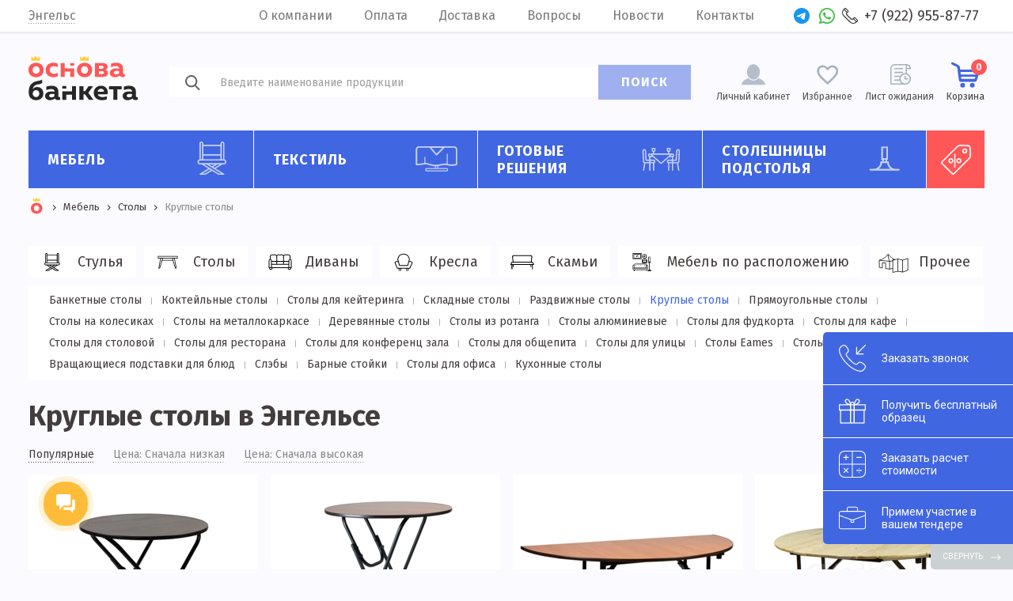

--- FILE ---
content_type: text/html; charset=UTF-8
request_url: https://engels.osnovabanketa.ru/catalog/kruglyye-stoly
body_size: 54454
content:
<!DOCTYPE html>
<html lang="ru" prefix="og: http://ogp.me/ns#" id="html">
<head>
    <meta name="csrf-param" content="_frontendCSRF">
<meta name="csrf-token" content="9mntz1N4Bl5M7k3L4juzLvsMNRQECKjnw80xbiqEjU-eHae_Ei8-BnWbK6ShCOJkuGpFOUFL65eurHgrUtTaGg==">
    <meta charset="UTF-8"/>
    <meta name="author" content="OsnovaBanketa">
    <meta name="viewport" content="width=device-width, initial-scale=1, maximum-scale=2.5, minimum-scale=1.0"/>
    <meta http-equiv="X-UA-Compatible" content="ie=edge"/>
    <link rel="preconnect" href="https://fonts.googleapis.com">
        <link rel="apple-touch-icon-precomposed" sizes="57x57" href="/apple-touch-icon-57x57.png"/>
    <link rel="apple-touch-icon-precomposed" sizes="114x114" href="/apple-touch-icon-114x114.png"/>
    <link rel="apple-touch-icon-precomposed" sizes="72x72" href="/apple-touch-icon-72x72.png"/>
    <link rel="apple-touch-icon-precomposed" sizes="144x144" href="/apple-touch-icon-144x144.png"/>
    <link rel="apple-touch-icon-precomposed" sizes="60x60" href="/apple-touch-icon-60x60.png"/>
    <link rel="apple-touch-icon-precomposed" sizes="120x120" href="/apple-touch-icon-120x120.png"/>
    <link rel="apple-touch-icon-precomposed" sizes="76x76" href="/apple-touch-icon-76x76.png"/>
    <link rel="apple-touch-icon-precomposed" sizes="152x152" href="/apple-touch-icon-152x152.png"/>
    <link rel="apple-touch-icon" sizes="180x180" href="/apple-touch-icon.png"/>
    <link rel="icon" type="image/png" href="/favicon-196x196.png" sizes="196x196"/>
    <link rel="icon" type="image/png" href="/favicon-96x96.png" sizes="96x96"/>
    <link rel="icon" type="image/png" href="/favicon-32x32.png" sizes="32x32"/>
    <link rel="icon" type="image/png" href="/favicon-16x16.png" sizes="16x16"/>
    <link rel="icon" type="image/png" href="/favicon-128.png" sizes="128x128"/>
    <meta name="application-name" content="Основа банкета"/>
    <meta name="msapplication-TileColor" content="#FFFFFF"/>
    <meta name="msapplication-TileImage" content="/mstile-144x144.png"/>
    <meta name="msapplication-square70x70logo" content="/mstile-70x70.png"/>
    <meta name="msapplication-square150x150logo" content="/mstile-150x150.png"/>
    <meta name="msapplication-wide310x150logo" content="/mstile-310x150.png"/>
    <meta name="msapplication-square310x310logo" content="/mstile-310x310.png"/>
    <link rel="icon" href="/favicon.ico" type="image/x-icon"/>
    <title>Круглые столы - купить оптом от производителя в Энгельсе</title>
    <link href="https://fonts.googleapis.com/css?family=Fira+Sans:400,400i,500,700&amp;amp;subset=cyrillic"
          rel="stylesheet"/>
    <link rel="stylesheet" href="https://osnovabanketa.ru/statics/style/style.css"/>
    <meta name="description" content="Если вас интересуют Круглые столы, вы попали по адресу. Заходите в наш оптовый каталог, покупайте по лучшим ценам! Доставляем по Энгельсу, скидки постоянным клиентам до 20%, высылаем бесплатные образцы">
<meta property="og:description" content="Если вас интересуют Круглые столы, вы попали по адресу. Заходите в наш оптовый каталог, покупайте по лучшим ценам! Доставляем по Энгельсу, скидки постоянным клиентам до 20%, высылаем бесплатные образцы">
<meta property="og:image" content="https://osnovabanketa.ru/statics/category/5ac488195e602.jpg">
<meta property="og:image:secure_url" content="https://osnovabanketa.ru/statics/category/5ac488195e602.jpg">
<meta property="og:type" content="website">
<meta property="og:site_name" content="Основа Банкета">
<meta property="og:url" content="https://engels.osnovabanketa.ru/catalog/kruglyye-stoly">
<meta property="og:locale" content="ru_RU">
<meta property="og:title" content="Круглые столы - купить оптом от производителя в Энгельсе">
<link href="/catalog/kruglyye-stoly" rel="self">
<link href="/catalog/kruglyye-stoly" rel="first">
<link href="/catalog/kruglyye-stoly/page/7" rel="last">
<link href="/catalog/kruglyye-stoly/page/2" rel="next">
<link href="https://engels.osnovabanketa.ru/catalog/kruglyye-stoly" rel="canonical"></head>
<body>
<main class="wrapper page-index">
    <div class="cap">
        <div class="cap__cont ob-cont">
            
<div class="cap__city">
    <span class="cap__city-current" data-src="#city" data-fancybox>Энгельс</span></div>            <div class="cap__list">
                <a class="cap__link" href="https://osnovabanketa.ru/about">О компании</a><a class="cap__link" href="https://osnovabanketa.ru/payment">Оплата</a><a class="cap__link" href="/delivery">Доставка</a><a class="cap__link" href="https://osnovabanketa.ru/questions">Вопросы</a><a class="cap__link" href="https://osnovabanketa.ru/news">Новости</a><a class="cap__link" href="/contacts">Контакты</a>            </div>
            <a class="cap__social-link cap__social-link_tg" href="https://t.me/Chiedocover_tgbot" title="telegram" target="_blank"></a>            <a class="cap__social-link cap__social-link_wa" href="https://api.whatsapp.com/send?phone=79229066777" title="whatsApp" target="_blank"></a>            <a class="cap__phone" href="tel:+79229558777">+7 (922) 955-87-77</a>        </div>
    </div>
    <div class="city" id="city" data-search-city="true">
    <div class="city__cont"><span class="city__title">Выбор города</span>
        <div class="city__field">
            <input class="city__input input-text" type="text" placeholder="Укажите город" data-city-input="true">
        </div>
        <span class="city__note" data-city-note="true">Популярные города</span>
        <ul class="city__area">
            <li class="city__item" data-city-item="true"><a class="city__link" href="https://msk.osnovabanketa.ru/catalog/kruglyye-stoly">Москва</a></li><li class="city__item" data-city-item="true"><a class="city__link" href="https://spb.osnovabanketa.ru/catalog/kruglyye-stoly">Санкт-Петербург</a></li><li class="city__item" data-city-item="true"><a class="city__link" href="https://ekb.osnovabanketa.ru/catalog/kruglyye-stoly">Екатеринбург</a></li><li class="city__item" data-city-item="true"><a class="city__link" href="https://kazan.osnovabanketa.ru/catalog/kruglyye-stoly">Казань</a></li><li class="city__item" data-city-item="true"><a class="city__link" href="https://volgograd.osnovabanketa.ru/catalog/kruglyye-stoly">Волгоград</a></li><li class="city__item" data-city-item="true"><a class="city__link" href="https://kirov.osnovabanketa.ru/catalog/kruglyye-stoly">Киров</a></li><li class="city__item" data-city-item="true"><a class="city__link" href="https://krasnodar.osnovabanketa.ru/catalog/kruglyye-stoly">Краснодар</a></li><li class="city__item" data-city-item="true"><a class="city__link" href="https://krasnoyarsk.osnovabanketa.ru/catalog/kruglyye-stoly">Красноярск</a></li><li class="city__item" data-city-item="true"><a class="city__link" href="https://nsk.osnovabanketa.ru/catalog/kruglyye-stoly">Новосибирск</a></li><li class="city__item" data-city-item="true"><a class="city__link" href="https://omsk.osnovabanketa.ru/catalog/kruglyye-stoly">Омск</a></li><li class="city__item" data-city-item="true"><a class="city__link" href="https://perm.osnovabanketa.ru/catalog/kruglyye-stoly">Пермь</a></li><li class="city__item" data-city-item="true"><a class="city__link" href="https://rostov.osnovabanketa.ru/catalog/kruglyye-stoly">Ростов-на-Дону</a></li><li class="city__item" data-city-item="true"><a class="city__link" href="https://samara.osnovabanketa.ru/catalog/kruglyye-stoly">Самара</a></li><li class="city__item" data-city-item="true"><a class="city__link" href="https://chel.osnovabanketa.ru/catalog/kruglyye-stoly">Челябинск</a></li><li class="city__item" data-city-item="true"><a class="city__link" href="https://ufa.osnovabanketa.ru/catalog/kruglyye-stoly">Уфа</a></li><li class="city__item" data-city-item="true"><a class="city__link" href="https://saratov.osnovabanketa.ru/catalog/kruglyye-stoly">Саратов</a></li><li class="city__item" data-city-item="true"><a class="city__link" href="https://tolyatti.osnovabanketa.ru/catalog/kruglyye-stoly">Тольятти</a></li><li class="city__item" data-city-item="true"><a class="city__link" href="https://izhevsk.osnovabanketa.ru/catalog/kruglyye-stoly">Ижевск</a></li><li class="city__item" data-city-item="true"><a class="city__link" href="https://ulyanovsk.osnovabanketa.ru/catalog/kruglyye-stoly">Ульяновск</a></li><li class="city__item" data-city-item="true"><a class="city__link" href="https://yaroslavl.osnovabanketa.ru/catalog/kruglyye-stoly">Ярославль</a></li><li class="city__item" data-city-item="true"><a class="city__link" href="https://orenburg.osnovabanketa.ru/catalog/kruglyye-stoly">Оренбург</a></li><li class="city__item" data-city-item="true"><a class="city__link" href="https://ryazan.osnovabanketa.ru/catalog/kruglyye-stoly">Рязань</a></li><li class="city__item" data-city-item="true"><a class="city__link" href="https://astrahan.osnovabanketa.ru/catalog/kruglyye-stoly">Астрахань</a></li><li class="city__item" data-city-item="true"><a class="city__link" href="https://chelny.osnovabanketa.ru/catalog/kruglyye-stoly">Набережные Челны</a></li><li class="city__item" data-city-item="true"><a class="city__link" href="https://penza.osnovabanketa.ru/catalog/kruglyye-stoly">Пенза</a></li><li class="city__item" data-city-item="true"><a class="city__link" href="https://lipetsk.osnovabanketa.ru/catalog/kruglyye-stoly">Липецк</a></li><li class="city__item" data-city-item="true"><a class="city__link" href="https://cheboksary.osnovabanketa.ru/catalog/kruglyye-stoly">Чебоксары</a></li><li class="city__item" data-city-item="true"><a class="city__link" href="https://balashikha.osnovabanketa.ru/catalog/kruglyye-stoly">Балашиха</a></li><li class="city__item" data-city-item="true"><a class="city__link" href="https://kaliningrad.osnovabanketa.ru/catalog/kruglyye-stoly">Калининград</a></li><li class="city__item" data-city-item="true"><a class="city__link" href="https://tula.osnovabanketa.ru/catalog/kruglyye-stoly">Тула</a></li><li class="city__item" data-city-item="true"><a class="city__link" href="https://kursk.osnovabanketa.ru/catalog/kruglyye-stoly">Курск</a></li><li class="city__item" data-city-item="true"><a class="city__link" href="https://sevastopol.osnovabanketa.ru/catalog/kruglyye-stoly">Севастополь</a></li><li class="city__item" data-city-item="true"><a class="city__link" href="https://sochi.osnovabanketa.ru/catalog/kruglyye-stoly">Сочи</a></li><li class="city__item" data-city-item="true"><a class="city__link" href="https://stavropol.osnovabanketa.ru/catalog/kruglyye-stoly">Ставрополь</a></li><li class="city__item" data-city-item="true"><a class="city__link" href="https://tver.osnovabanketa.ru/catalog/kruglyye-stoly">Тверь</a></li><li class="city__item" data-city-item="true"><a class="city__link" href="https://magnitogorsk.osnovabanketa.ru/catalog/kruglyye-stoly">Магнитогорск</a></li><li class="city__item" data-city-item="true"><a class="city__link" href="https://ivanovo.osnovabanketa.ru/catalog/kruglyye-stoly">Иваново</a></li><li class="city__item" data-city-item="true"><a class="city__link" href="https://bryansk.osnovabanketa.ru/catalog/kruglyye-stoly">Брянск</a></li><li class="city__item" data-city-item="true"><a class="city__link" href="https://belgorod.osnovabanketa.ru/catalog/kruglyye-stoly">Белгород</a></li><li class="city__item" data-city-item="true"><a class="city__link" href="https://vladimir.osnovabanketa.ru/catalog/kruglyye-stoly">Владимир</a></li><li class="city__item" data-city-item="true"><a class="city__link" href="https://nizhniy-tagil.osnovabanketa.ru/catalog/kruglyye-stoly">Нижний Тагил</a></li><li class="city__item" data-city-item="true"><a class="city__link" href="https://arkhangelsk.osnovabanketa.ru/catalog/kruglyye-stoly">Архангельск</a></li><li class="city__item" data-city-item="true"><a class="city__link" href="https://simferopol.osnovabanketa.ru/catalog/kruglyye-stoly">Симферополь</a></li><li class="city__item" data-city-item="true"><a class="city__link" href="https://kaluga.osnovabanketa.ru/catalog/kruglyye-stoly">Калуга</a></li><li class="city__item" data-city-item="true"><a class="city__link" href="https://smolensk.osnovabanketa.ru/catalog/kruglyye-stoly">Смоленск</a></li><li class="city__item" data-city-item="true"><a class="city__link" href="https://volzhskiy.osnovabanketa.ru/catalog/kruglyye-stoly">Волжский</a></li><li class="city__item" data-city-item="true"><a class="city__link" href="https://saransk.osnovabanketa.ru/catalog/kruglyye-stoly">Саранск</a></li><li class="city__item" data-city-item="true"><a class="city__link" href="https://cherepovets.osnovabanketa.ru/catalog/kruglyye-stoly">Череповец</a></li><li class="city__item" data-city-item="true"><a class="city__link" href="https://vologda.osnovabanketa.ru/catalog/kruglyye-stoly">Вологда</a></li><li class="city__item" data-city-item="true"><a class="city__link" href="https://orel.osnovabanketa.ru/catalog/kruglyye-stoly">Орёл</a></li><li class="city__item" data-city-item="true"><a class="city__link" href="https://vladikavkaz.osnovabanketa.ru/catalog/kruglyye-stoly">Владикавказ</a></li><li class="city__item" data-city-item="true"><a class="city__link" href="https://podolsk.osnovabanketa.ru/catalog/kruglyye-stoly">Подольск</a></li><li class="city__item" data-city-item="true"><a class="city__link" href="https://grozny.osnovabanketa.ru/catalog/kruglyye-stoly">Грозный</a></li><li class="city__item" data-city-item="true"><a class="city__link" href="https://murmansk.osnovabanketa.ru/catalog/kruglyye-stoly">Мурманск</a></li><li class="city__item" data-city-item="true"><a class="city__link" href="https://tambov.osnovabanketa.ru/catalog/kruglyye-stoly">Тамбов</a></li><li class="city__item" data-city-item="true"><a class="city__link" href="https://petrozavodsk.osnovabanketa.ru/catalog/kruglyye-stoly">Петрозаводск</a></li><li class="city__item" data-city-item="true"><a class="city__link" href="https://sterlitamak.osnovabanketa.ru/catalog/kruglyye-stoly">Стерлитамак</a></li><li class="city__item" data-city-item="true"><a class="city__link" href="https://kostroma.osnovabanketa.ru/catalog/kruglyye-stoly">Кострома</a></li><li class="city__item" data-city-item="true"><a class="city__link" href="https://nvrsk.osnovabanketa.ru/catalog/kruglyye-stoly">Новороссийск</a></li><li class="city__item" data-city-item="true"><a class="city__link" href="https://yoshkar-ola.osnovabanketa.ru/catalog/kruglyye-stoly">Йошкар-Ола</a></li><li class="city__item" data-city-item="true"><a class="city__link" href="https://himki.osnovabanketa.ru/catalog/kruglyye-stoly">Химки</a></li><li class="city__item" data-city-item="true"><a class="city__link" href="https://taganrog.osnovabanketa.ru/catalog/kruglyye-stoly">Таганрог</a></li><li class="city__item" data-city-item="true"><a class="city__link" href="https://syktyvkar.osnovabanketa.ru/catalog/kruglyye-stoly">Сыктывкар</a></li><li class="city__item" data-city-item="true"><a class="city__link" href="https://nizhnekamsk.osnovabanketa.ru/catalog/kruglyye-stoly">Нижнекамск</a></li><li class="city__item" data-city-item="true"><a class="city__link" href="https://nalchik.osnovabanketa.ru/catalog/kruglyye-stoly">Нальчик</a></li><li class="city__item" data-city-item="true"><a class="city__link" href="https://shahty.osnovabanketa.ru/catalog/kruglyye-stoly">Шахты</a></li><li class="city__item" data-city-item="true"><a class="city__link" href="https://dzerzhinsk.osnovabanketa.ru/catalog/kruglyye-stoly">Дзержинск</a></li><li class="city__item" data-city-item="true"><a class="city__link" href="https://orsk.osnovabanketa.ru/catalog/kruglyye-stoly">Орск</a></li><li class="city__item" data-city-item="true"><span class="city__link">Энгельс</span></li><li class="city__item" data-city-item="true"><a class="city__link" href="https://korolev.osnovabanketa.ru/catalog/kruglyye-stoly">Королёв</a></li><li class="city__item" data-city-item="true"><a class="city__link" href="https://velikiy-novgorod.osnovabanketa.ru/catalog/kruglyye-stoly">Великий Новгород</a></li><li class="city__item" data-city-item="true"><a class="city__link" href="https://staryy-oskol.osnovabanketa.ru/catalog/kruglyye-stoly">Старый Оскол</a></li><li class="city__item" data-city-item="true"><a class="city__link" href="https://mytishi.osnovabanketa.ru/catalog/kruglyye-stoly">Мытищи</a></li><li class="city__item" data-city-item="true"><a class="city__link" href="https://pskov.osnovabanketa.ru/catalog/kruglyye-stoly">Псков</a></li><li class="city__item" data-city-item="true"><a class="city__link" href="https://lyubertsy.osnovabanketa.ru/catalog/kruglyye-stoly">Люберцы</a></li><li class="city__item" data-city-item="true"><a class="city__link" href="https://armavir.osnovabanketa.ru/catalog/kruglyye-stoly">Армавир</a></li><li class="city__item" data-city-item="true"><a class="city__link" href="https://balakovo.osnovabanketa.ru/catalog/kruglyye-stoly">Балаково</a></li><li class="city__item" data-city-item="true"><a class="city__link" href="https://rybinsk.osnovabanketa.ru/catalog/kruglyye-stoly">Рыбинск</a></li><li class="city__item" data-city-item="true"><a class="city__link" href="https://severodvinsk.osnovabanketa.ru/catalog/kruglyye-stoly">Северодвинск</a></li><li class="city__item" data-city-item="true"><a class="city__link" href="https://volgodonsk.osnovabanketa.ru/catalog/kruglyye-stoly">Волгодонск</a></li><li class="city__item" data-city-item="true"><a class="city__link" href="https://krasnogorsk.osnovabanketa.ru/catalog/kruglyye-stoly">Красногорск</a></li><li class="city__item" data-city-item="true"><a class="city__link" href="https://syzran.osnovabanketa.ru/catalog/kruglyye-stoly">Сызрань</a></li><li class="city__item" data-city-item="true"><a class="city__link" href="https://novocherkassk.osnovabanketa.ru/catalog/kruglyye-stoly">Новочеркасск</a></li><li class="city__item" data-city-item="true"><a class="city__link" href="https://kamensk-uralskiy.osnovabanketa.ru/catalog/kruglyye-stoly">Каменск-Уральский</a></li><li class="city__item" data-city-item="true"><a class="city__link" href="https://zlatoust.osnovabanketa.ru/catalog/kruglyye-stoly">Златоуст</a></li><li class="city__item" data-city-item="true"><a class="city__link" href="https://elektrostal.osnovabanketa.ru/catalog/kruglyye-stoly">Электросталь</a></li><li class="city__item" data-city-item="true"><a class="city__link" href="https://almetyevsk.osnovabanketa.ru/catalog/kruglyye-stoly">Альметьевск</a></li><li class="city__item" data-city-item="true"><a class="city__link" href="https://salavat.osnovabanketa.ru/catalog/kruglyye-stoly">Салават</a></li><li class="city__item" data-city-item="true"><a class="city__link" href="https://miass.osnovabanketa.ru/catalog/kruglyye-stoly">Миасс</a></li><li class="city__item" data-city-item="true"><a class="city__link" href="https://kerch.osnovabanketa.ru/catalog/kruglyye-stoly">Керчь</a></li><li class="city__item" data-city-item="true"><a class="city__link" href="https://kopeysk.osnovabanketa.ru/catalog/kruglyye-stoly">Копейск</a></li><li class="city__item" data-city-item="true"><a class="city__link" href="https://pyatigorsk.osnovabanketa.ru/catalog/kruglyye-stoly">Пятигорск</a></li><li class="city__item" data-city-item="true"><a class="city__link" href="https://hasavyurt.osnovabanketa.ru/catalog/kruglyye-stoly">Хасавюрт</a></li><li class="city__item" data-city-item="true"><a class="city__link" href="https://berezniki.osnovabanketa.ru/catalog/kruglyye-stoly">Березники</a></li><li class="city__item" data-city-item="true"><a class="city__link" href="https://kolomna.osnovabanketa.ru/catalog/kruglyye-stoly">Коломна</a></li><li class="city__item" data-city-item="true"><a class="city__link" href="https://maykop.osnovabanketa.ru/catalog/kruglyye-stoly">Майкоп</a></li><li class="city__item" data-city-item="true"><a class="city__link" href="https://odintsovo.osnovabanketa.ru/catalog/kruglyye-stoly">Одинцово</a></li><li class="city__item" data-city-item="true"><a class="city__link" href="https://kovrov.osnovabanketa.ru/catalog/kruglyye-stoly">Ковров</a></li><li class="city__item" data-city-item="true"><a class="city__link" href="https://domodedovo.osnovabanketa.ru/catalog/kruglyye-stoly">Домодедово</a></li><li class="city__item" data-city-item="true"><a class="city__link" href="https://neftekamsk.osnovabanketa.ru/catalog/kruglyye-stoly">Нефтекамск</a></li><li class="city__item" data-city-item="true"><a class="city__link" href="https://kislovodsk.osnovabanketa.ru/catalog/kruglyye-stoly">Кисловодск</a></li><li class="city__item" data-city-item="true"><a class="city__link" href="https://bataysk.osnovabanketa.ru/catalog/kruglyye-stoly">Батайск</a></li><li class="city__item" data-city-item="true"><a class="city__link" href="https://novocheboksarsk.osnovabanketa.ru/catalog/kruglyye-stoly">Новочебоксарск</a></li><li class="city__item" data-city-item="true"><a class="city__link" href="https://serpukhov.osnovabanketa.ru/catalog/kruglyye-stoly">Серпухов</a></li><li class="city__item" data-city-item="true"><a class="city__link" href="https://shchelkovo.osnovabanketa.ru/catalog/kruglyye-stoly">Щёлково</a></li><li class="city__item" data-city-item="true"><a class="city__link" href="https://derbent.osnovabanketa.ru/catalog/kruglyye-stoly">Дербент</a></li><li class="city__item" data-city-item="true"><a class="city__link" href="https://novomoskovsk.osnovabanketa.ru/catalog/kruglyye-stoly">Новомосковск</a></li><li class="city__item" data-city-item="true"><a class="city__link" href="https://cherkessk.osnovabanketa.ru/catalog/kruglyye-stoly">Черкесск</a></li><li class="city__item" data-city-item="true"><a class="city__link" href="https://pervouralsk.osnovabanketa.ru/catalog/kruglyye-stoly">Первоуральск</a></li><li class="city__item" data-city-item="true"><a class="city__link" href="https://ramenskoye.osnovabanketa.ru/catalog/kruglyye-stoly">Раменское</a></li><li class="city__item" data-city-item="true"><a class="city__link" href="https://nazran.osnovabanketa.ru/catalog/kruglyye-stoly">Назрань</a></li><li class="city__item" data-city-item="true"><a class="city__link" href="https://kaspiysk.osnovabanketa.ru/catalog/kruglyye-stoly">Каспийск</a></li><li class="city__item" data-city-item="true"><a class="city__link" href="https://obninsk.osnovabanketa.ru/catalog/kruglyye-stoly">Обнинск</a></li><li class="city__item" data-city-item="true"><a class="city__link" href="https://orehovo-zuyevo.osnovabanketa.ru/catalog/kruglyye-stoly">Орехово-Зуево</a></li><li class="city__item" data-city-item="true"><a class="city__link" href="https://nevinnomyssk.osnovabanketa.ru/catalog/kruglyye-stoly">Невинномысск</a></li><li class="city__item" data-city-item="true"><a class="city__link" href="https://dimitrovgrad.osnovabanketa.ru/catalog/kruglyye-stoly">Димитровград</a></li><li class="city__item" data-city-item="true"><a class="city__link" href="https://oktyabrskiy.osnovabanketa.ru/catalog/kruglyye-stoly">Октябрьский</a></li><li class="city__item" data-city-item="true"><a class="city__link" href="https://dolgoprudnyy.osnovabanketa.ru/catalog/kruglyye-stoly">Долгопрудный</a></li><li class="city__item" data-city-item="true"><a class="city__link" href="https://yessentuki.osnovabanketa.ru/catalog/kruglyye-stoly">Ессентуки</a></li><li class="city__item" data-city-item="true"><a class="city__link" href="https://kamyshin.osnovabanketa.ru/catalog/kruglyye-stoly">Камышин</a></li><li class="city__item" data-city-item="true"><a class="city__link" href="https://murom.osnovabanketa.ru/catalog/kruglyye-stoly">Муром</a></li><li class="city__item" data-city-item="true"><a class="city__link" href="https://zhukovskiy.osnovabanketa.ru/catalog/kruglyye-stoly">Жуковский</a></li><li class="city__item" data-city-item="true"><a class="city__link" href="https://yevpatoriya.osnovabanketa.ru/catalog/kruglyye-stoly">Евпатория</a></li><li class="city__item" data-city-item="true"><a class="city__link" href="https://novoshakhtinsk.osnovabanketa.ru/catalog/kruglyye-stoly">Новошахтинск</a></li><li class="city__item" data-city-item="true"><a class="city__link" href="https://reutov.osnovabanketa.ru/catalog/kruglyye-stoly">Реутов</a></li><li class="city__item" data-city-item="true"><a class="city__link" href="https://pushkino.osnovabanketa.ru/catalog/kruglyye-stoly">Пушкино</a></li><li class="city__item" data-city-item="true"><a class="city__link" href="https://arzamas.osnovabanketa.ru/catalog/kruglyye-stoly">Арзамас</a></li><li class="city__item" data-city-item="true"><a class="city__link" href="https://elets.osnovabanketa.ru/catalog/kruglyye-stoly">Елец</a></li><li class="city__item" data-city-item="true"><a class="city__link" href="https://elista.osnovabanketa.ru/catalog/kruglyye-stoly">Элиста</a></li><li class="city__item" data-city-item="true"><a class="city__link" href="https://noginsk.osnovabanketa.ru/catalog/kruglyye-stoly">Ногинск</a></li><li class="city__item" data-city-item="true"><a class="city__link" href="https://sergiyev-posad.osnovabanketa.ru/catalog/kruglyye-stoly">Сергиев Посад</a></li><li class="city__item" data-city-item="true"><a class="city__link" href="https://novokuybyshevsk.osnovabanketa.ru/catalog/kruglyye-stoly">Новокуйбышевск</a></li>        </ul>
    </div>
</div>



    <div class="header" data-role="header">
        <div class="header__cont ob-cont">
            <div class="header__burger" data-role="header__burger"><span class="header__burger-line"></span></div>
            <a class="header__logotype" href="/"><picture class="header__logo">
                    <source srcset="https://osnovabanketa.ru/statics/style/img/logo_min.svg" media="(max-width: 1240.1px)">
                    <img src="https://osnovabanketa.ru/statics/style/img/logo.svg" alt="Logo">
                </picture></a>
            <form class="header__search" data-element="header__search" action="/search/sphinx" method="get">
                <label class="header__search-field">
                    <input name="query" type="search" placeholder="Введите наименование продукции" data-element="header__input" autocomplete="off">
                </label>
                <button class="header__search-btn" type="submit">ПОИСК</button>
                <div class="header__search-list"></div>
            </form>
            <a class="header__cabinet" href="/cabinet/history">Личный кабинет</a>
            <a class="header__favorite" href="/cart/favorites">Избранное</a>            <a class="header__wait" href="/cart/waiting-list">Лист ожидания</a>            <a class="header__basket cartJs" href="/cart/checkout">Корзина<span class="header__basket-count" data-role="card-count">0</span></a>            <div class="header__search-icon" data-element="header__search-icon"></div>
        </div>
    </div>
    <div class="menu" data-role="menu"><div class="menu__cont ob-cont"><div class="menu__item" data-role="menu__item"><a class="menu__link" href="/catalog/mebel">Мебель<span class="menu__link-icon"><svg xmlns="http://www.w3.org/2000/svg" viewBox="0 0 92 54">
<g>
  <path transform="translate(23 0)" d="M0,32.228A4.139,4.139,0,0,0,4.136,36.36H6.57l10.361,6.472L3.808,50.977a1.033,1.033,0,0,0,.546,1.91h7.838a1.033,1.033,0,0,0,.546-.156l10.053-6.24,9.988,6.238a1.034,1.034,0,0,0,.549.157h7.8a1.033,1.033,0,0,0,.548-1.909l-13.016-8.13L39.115,36.36h2.25A4.132,4.132,0,0,0,42.4,28.227V3.1a3.1,3.1,0,0,0-6.2,0V5.165H9.307V3.1a3.1,3.1,0,0,0-6.2,0V28.227A4.134,4.134,0,0,0,0,32.228ZM11.9,50.822H7.977l10.907-6.77,1.954,1.22Zm21.727,0L10.471,36.36h3.9L37.525,50.822ZM18.272,36.36h9.084L22.8,39.188Zm8.436,5.269-1.955-1.221,6.522-4.048H35.2ZM38.262,3.1a1.034,1.034,0,0,1,2.068,0v25H38.262ZM9.307,28.1V22.312H36.194V28.1ZM36.194,7.231V20.246H9.307V7.231ZM5.171,3.1a1.034,1.034,0,0,1,2.068,0v25H5.171ZM4.136,30.162H41.365a2.066,2.066,0,1,1,0,4.132H4.136a2.066,2.066,0,1,1,0-4.132Zm0,0"/>
</g>
</svg>
</span></a><div class="menu__box" data-role="menu-box"><ul class="menu__cat-list"><li class="menu__cat-item" data-role="menu__cat-item" data-name="Стулья" data-price="от 2 090 ₽" data-list="menu__sub-list-3" data-img="https://osnovabanketa.ru/statics/thumbnails/de/de24cb63f0bfcb554fcb9189f8556f26.jpg"><a class="menu__cat-link" href="/catalog/stulya">Стулья<span class="menu__cat-icon"><svg xmlns="http://www.w3.org/2000/svg" viewBox="0 0 92 54">
  <g>
    <path transform="translate(23 0)" d="M0,32.228A4.139,4.139,0,0,0,4.136,36.36H6.57l10.361,6.472L3.808,50.977a1.033,1.033,0,0,0,.546,1.91h7.838a1.033,1.033,0,0,0,.546-.156l10.053-6.24,9.988,6.238a1.034,1.034,0,0,0,.549.157h7.8a1.033,1.033,0,0,0,.548-1.909l-13.016-8.13L39.115,36.36h2.25A4.132,4.132,0,0,0,42.4,28.227V3.1a3.1,3.1,0,0,0-6.2,0V5.165H9.307V3.1a3.1,3.1,0,0,0-6.2,0V28.227A4.134,4.134,0,0,0,0,32.228ZM11.9,50.822H7.977l10.907-6.77,1.954,1.22Zm21.727,0L10.471,36.36h3.9L37.525,50.822ZM18.272,36.36h9.084L22.8,39.188Zm8.436,5.269-1.955-1.221,6.522-4.048H35.2ZM38.262,3.1a1.034,1.034,0,0,1,2.068,0v25H38.262ZM9.307,28.1V22.312H36.194V28.1ZM36.194,7.231V20.246H9.307V7.231ZM5.171,3.1a1.034,1.034,0,0,1,2.068,0v25H5.171ZM4.136,30.162H41.365a2.066,2.066,0,1,1,0,4.132H4.136a2.066,2.066,0,1,1,0-4.132Zm0,0"/>
  </g>
</svg>
</span></a></li><li class="menu__cat-item" data-role="menu__cat-item" data-name="Столы" data-price="от 4 590 ₽" data-list="menu__sub-list-4" data-img="https://osnovabanketa.ru/statics/thumbnails/61/614829a302a1c9df2d75431ef214dff6.jpg"><a class="menu__cat-link" href="/catalog/stoly">Столы<span class="menu__cat-icon"><svg xmlns="http://www.w3.org/2000/svg" viewBox="0 0 92 54">
  <g transform="translate(-314 -180)">
    <g transform="translate(31.857 -137.301)">
      <path d="M57.121,13.725H.879A.879.879,0,0,1,0,12.846V6.816a.879.879,0,0,1,.879-.879H57.121A.879.879,0,0,1,58,6.816v6.032A.878.878,0,0,1,57.121,13.725ZM1.758,11.967H56.242V7.695H1.758Z" transform="translate(299.143 320.016)"/>
      <path d="M4.627,40.469H2.047a.879.879,0,0,1-.865-1.032l5.16-29.343a.879.879,0,0,1,.865-.726h6.021a.877.877,0,0,1,.842,1.125l-8.6,29.345A.877.877,0,0,1,4.627,40.469ZM3.094,38.711h.875l8.087-27.585H7.945Z" transform="translate(300.028 322.615)"/>
      <path d="M35.67,40.468H33.088a.876.876,0,0,1-.842-.631l-8.6-29.343a.877.877,0,0,1,.842-1.125h6.021a.879.879,0,0,1,.865.726l5.162,29.343a.876.876,0,0,1-.865,1.03ZM33.745,38.71h.877L29.77,11.125H25.661Z" transform="translate(317.028 322.616)"/>
      <path d="M39.084,14.4H7.448a.879.879,0,0,1,0-1.758H39.084a.879.879,0,0,1,0,1.758Z" transform="translate(304.119 325.099)"/>
    </g>
  </g>
</svg></span></a></li><li class="menu__cat-item" data-role="menu__cat-item" data-name="Диваны" data-price="от 299 ₽" data-list="menu__sub-list-100" data-img="https://osnovabanketa.ru/statics/thumbnails/c8/c875efb15e311520c514ce27c06c9588.jpg"><a class="menu__cat-link" href="/catalog/divany">Диваны<span class="menu__cat-icon"><svg xmlns="http://www.w3.org/2000/svg" viewBox="0 0 93 54">
  <g>
    <path transform="translate(13 -81)" d="M63.744,98.912V90.925a5.6,5.6,0,0,0-5.592-5.592H48.087A5.571,5.571,0,0,0,43.614,87.6a5.571,5.571,0,0,0-4.473-2.271H27.958A5.571,5.571,0,0,0,23.485,87.6a5.571,5.571,0,0,0-4.473-2.271H8.947a5.6,5.6,0,0,0-5.592,5.592v7.987A4.469,4.469,0,0,0,0,103.226v21.248a1.118,1.118,0,0,0,1.118,1.118v1.118a3.359,3.359,0,0,0,3.355,3.355H7.828a3.359,3.359,0,0,0,3.355-3.355v-1.118H55.915v1.118a3.359,3.359,0,0,0,3.355,3.355h3.355a3.359,3.359,0,0,0,3.355-3.355v-1.118a1.118,1.118,0,0,0,1.118-1.118V103.226A4.469,4.469,0,0,0,63.744,98.912ZM44.732,90.925a3.359,3.359,0,0,1,3.355-3.355H58.152a3.359,3.359,0,0,1,3.355,3.355v7.987a4.469,4.469,0,0,0-3.355,4.314v1.729a4.421,4.421,0,0,0-1.776-.582c-.148-.015-.312-.028-.461-.028H46.969a4.422,4.422,0,0,0-2.237.622Zm0,17.893a2.239,2.239,0,0,1,2.237-2.237h8.947c.074,0,.157.009.236.017a2.219,2.219,0,0,1,2,2.22v4.473H44.732v-4.473ZM24.6,90.925a3.359,3.359,0,0,1,3.355-3.355H39.141A3.359,3.359,0,0,1,42.5,90.925v14.03a4.421,4.421,0,0,0-1.776-.582c-.148-.015-.312-.028-.461-.028H26.839a4.422,4.422,0,0,0-2.237.622Zm0,17.893a2.239,2.239,0,0,1,2.237-2.237h13.42c.074,0,.157.009.236.017a2.219,2.219,0,0,1,2,2.22v4.473H24.6Zm-2.237,4.473H8.947v-4.473a2.239,2.239,0,0,1,2.237-2.237H20.13c.074,0,.157.009.236.017a2.219,2.219,0,0,1,2,2.22v4.473ZM5.592,90.925A3.359,3.359,0,0,1,8.947,87.57H19.011a3.359,3.359,0,0,1,3.355,3.355v14.03a4.421,4.421,0,0,0-1.776-.582c-.148-.015-.312-.028-.461-.028H11.183a4.422,4.422,0,0,0-2.237.622v-1.74a4.469,4.469,0,0,0-3.355-4.314V90.925Zm-3.355,12.3a2.237,2.237,0,1,1,4.473,0v20.13H2.237Zm6.71,23.484a1.119,1.119,0,0,1-1.118,1.118H4.473a1.119,1.119,0,0,1-1.118-1.118v-1.118H8.947v1.118Zm0-3.355v-7.828H58.152v7.828H8.947Zm54.8,3.355a1.119,1.119,0,0,1-1.118,1.118H59.27a1.119,1.119,0,0,1-1.118-1.118v-1.118h5.591Zm1.118-3.355H60.389v-20.13a2.237,2.237,0,1,1,4.473,0v20.13Z"/>
  </g>
</svg>
</span></a></li><li class="menu__cat-item" data-role="menu__cat-item" data-name="Кресла" data-price="от 299 ₽" data-list="menu__sub-list-101" data-img="https://osnovabanketa.ru/statics/thumbnails/f6/f67b41fb7ff72feca529b8d0267bbd35.jpg"><a class="menu__cat-link" href="/catalog/kresla">Кресла<span class="menu__cat-icon"><svg xmlns="http://www.w3.org/2000/svg" viewBox="0 0 92 54">
  <g transform="translate(20 2)">
    <path d="M22.876,64.282H15.42V57.4h7.456Zm-5.946-1.509h4.437V58.909H16.929Z" transform="translate(-3.781 -14.069)"/>
    <path d="M50.876,64.282H43.42V57.4h7.456Zm-5.946-1.509h4.437V58.909H44.929Z" transform="translate(-10.651 -14.069)"/>
    <path d="M44.892,51.344H6.972L.1,35.286a5.056,5.056,0,0,1,.83-3.977A5.579,5.579,0,0,1,5.546,29.46h6.037v2.264H5.561a3.459,3.459,0,0,0-2.845.981,2.739,2.739,0,0,0-.453,1.985L8.428,49.08H43.367L49.533,34.69a2.747,2.747,0,0,0-.43-2,3.629,3.629,0,0,0-2.913-.966H41.964V29.46H46.22c2.151,0,3.728.619,4.694,1.834a5.071,5.071,0,0,1,.838,3.992l-.06.181Z" transform="translate(0.004 -7.214)"/>
    <path d="M41.46,36.157H15.8L10.52,16.77v-.189c0-.166,1.336-16.6,17.983-16.6S46.478,16.416,46.493,16.6v.181l-.053.181ZM17.553,33.893H39.709l4.528-17.356c-.151-1.69-1.909-14.278-15.726-14.278S12.98,14.8,12.8,16.6Z" transform="translate(-2.578 0.02)"/>
  </g>
</svg></span></a></li><li class="menu__cat-item" data-role="menu__cat-item" data-name="Скамьи" data-price="от 3 890 ₽" data-list="menu__sub-list-76" data-img="https://osnovabanketa.ru/statics/thumbnails/38/38b67af52a3962c8be63704c46ee31f7.jpg"><a class="menu__cat-link" href="/catalog/skami">Скамьи<span class="menu__cat-icon"><svg xmlns="http://www.w3.org/2000/svg" viewBox="0 0 92 54">
  <g transform="translate(11 -5)">
    <path d="M68.951,38.32l-4-7.149a1.192,1.192,0,0,0-1.039-.609h-1.8l1.623-12.987A5.3,5.3,0,0,0,58.368,11.5H10.735a5.3,5.3,0,0,0-5.366,6.075L6.991,30.562h-1.8a1.192,1.192,0,0,0-1.039.609l-4,7.149a1.193,1.193,0,0,0,1.039,1.775H3.574V53.2H5.957V40.094H7.149v5.957H9.531V40.094H58.38v5.957h2.383V40.094h2.383V53.2h2.383V40.094h2.383a1.192,1.192,0,0,0,1.039-1.774ZM7.731,17.28a2.917,2.917,0,0,1,3-3.4H58.368a2.916,2.916,0,0,1,3,3.4l-1.66,13.282H9.392Zm57.8,20.432H3.224l2.669-4.766H63.21l2.669,4.766Z" />
  </g>
</svg></span></a></li><li class="menu__cat-item" data-role="menu__cat-item" data-name="Мебель по расположению" data-price="от 299 ₽" data-list="menu__sub-list-105" data-img="https://osnovabanketa.ru/statics/thumbnails/8b/8ba12389aa77916624310b247f8e124a.jpg"><a class="menu__cat-link" href="/catalog/mebel-po-raspolozheniyu">Мебель по расположению<span class="menu__cat-icon"><svg xmlns="http://www.w3.org/2000/svg" xmlns:xlink="http://www.w3.org/1999/xlink" viewBox="0 0 92 54">
  <g>
    <g transform="translate(17.338 0.029)">
      <g transform="translate(4.917 31.777)">
        <path d="M63.554,312.311v-8.65a2.355,2.355,0,0,0-2.352-2.352H30.875a2.354,2.354,0,0,0-2.352,2.352v8.65a2.463,2.463,0,0,0,.79,4.8H62.764a2.463,2.463,0,0,0,.791-4.8Zm-33.449-8.65a.771.771,0,0,1,.771-.771H61.2a.771.771,0,0,1,.771.771v8.52H30.105Zm32.659,11.868H29.313a.882.882,0,1,1,0-1.763H62.764a.882.882,0,1,1,0,1.763Z" transform="translate(-26.851 -301.309)"/>
      </g>
      <g transform="translate(2.329 34.806)">
        <path d="M44.357,330.057H41.422v1.581h1.765c.894,0,.894.214.894.51v10.568c0,.72-.485,1.574-.894,1.574H5.023c-.467,0-1.11-.911-1.11-1.574V332.148c0-.166,0-.51,1.11-.51H6.876v-1.581H5.023a3.468,3.468,0,0,0-1.721.376,1.893,1.893,0,0,0-.972,1.715v10.568a3.547,3.547,0,0,0,.731,2.035,2.531,2.531,0,0,0,1.958,1.12h.686v3.376H7.287v-3.376h34.37v3.376h1.581v-3.376c1.562-.039,2.425-1.877,2.425-3.153V332.15C45.663,331.367,46.511,330.057,44.357,330.057Z" transform="translate(-2.329 -330.054)"/>
      </g>
      <g transform="translate(10.765 36.496)">
        <rect width="1.687" height="1.581" rx="0.791"/>
      </g>
      <g transform="translate(35.752 36.496)">
        <rect width="1.792" height="1.581" rx="0.791"/>
      </g>
      <g transform="translate(39.027 9.201)">
        <rect width="3.265" height="1.581" rx="0.791"/>
      </g>
      <g transform="translate(37.439 12.513) rotate(90)">
        <rect width="3.265" height="1.581" rx="0.791"/>
      </g>
      <g transform="translate(37.498 3.598) rotate(90)">
        <rect width="2.696" height="1.581" rx="0.791"/>
      </g>
      <g transform="translate(30.094 9.316)">
        <rect width="2.228" height="1.581" rx="0.791"/>
      </g>
      <g transform="translate(37.498 7.159) rotate(90)">
        <rect width="2.696" height="1.581" rx="0.791"/>
      </g>
      <g transform="translate(32.986 9.298)">
        <rect width="4.193" height="1.581" rx="0.791"/>
      </g>
      <g transform="translate(23.311 36.496)">
        <rect width="1.687" height="1.581" rx="0.791"/>
      </g>
      <g transform="translate(2.409)">
        <path d="M3.063,18.306H28.9V0H3.063ZM4.644,1.581H27.311V16.725H4.644Z" transform="translate(-3.063)"/>
      </g>
      <g transform="translate(4.917 2.509)">
        <path d="M26.851,23.787V37.079H47.666V23.787ZM46.085,35.494H28.432V25.368H46.084V35.494Z" transform="translate(-26.851 -23.787)"/>
      </g>
      <g transform="translate(29.17 18.397)">
        <path d="M256.8,174.442v11.617h14.961V174.442Zm13.38,10.035h-11.8v-8.453h11.8Z" transform="translate(-256.8 -174.442)"/>
      </g>
      <g transform="translate(31.677 20.906)">
        <path d="M280.583,198.229v6.6h9.944v-6.6Zm8.362,5.018h-6.781v-3.436h6.781Z" transform="translate(-280.583 -198.229)"/>
      </g>
      <g transform="translate(30.002 3.542)">
        <path d="M271.37,32.052a6.485,6.485,0,0,0-6.646,6.445,6.645,6.645,0,1,0,13.29,0,6.484,6.484,0,0,0-6.644-6.445Zm.79,11.446v-.845h-1.581V43.5a5.075,5.075,0,0,1-4.193-4.113h0V37.8h-.031a5.074,5.074,0,0,1,4.224-4.307h1.581a5.073,5.073,0,0,1,4.224,4.307h0l-.031,1.581h0a5.075,5.075,0,0,1-4.192,4.113Z" transform="translate(-264.724 -32.05)"/>
      </g>
      <g transform="translate(34.941 7.398)">
        <path d="M299.3,70.144v1.9h-1.167l.3,1.581h2.255V71.935Z" transform="translate(-298.134 -70.144)"/>
      </g>
      <g transform="translate(45.893 30.163)">
        <path d="M421.159,313.975h0v-19.7h-1.581v19.7h-4.2v4.09h9.944v-4.09Zm2.583,2.509h-6.781v-.927h6.781Z" transform="translate(-415.38 -294.28)"/>
      </g>
      <g transform="translate(47.565 10.871)">
        <path d="M431.238,103.079v18.306h2.525v1.31h1.581v-1.31h2.492V103.079Zm5.018,14.511h-3.679V118.9h3.679v.9h-3.438V104.66h3.436Z" transform="translate(-431.238 -103.079)"/>
      </g>
      <g transform="translate(11.839 6.085)">
        <g transform="translate(0 0)">
          <rect width="2.365" height="1.581" rx="0.791" transform="translate(0 1.672) rotate(-45)"/>
        </g>
      </g>
      <g transform="translate(11.839 5.249)">
        <rect width="8.278" height="1.581" rx="0.791" transform="translate(0 5.854) rotate(-45)"/>
      </g>
      <g transform="translate(16.019 9.43)">
        <rect width="2.365" height="1.581" rx="0.791" transform="translate(0 1.672) rotate(-45)"/>
      </g>
    </g>
  </g>
</svg>
</span></a></li><li class="menu__cat-item" data-role="menu__cat-item" data-name="Прочее" data-price="от 10 090 ₽" data-list="menu__sub-list-159" data-img="https://osnovabanketa.ru/statics/thumbnails/a3/a3e4460e3adf619a011a98eb3637f698.jpg"><a class="menu__cat-link" href="/catalog/procheye">Прочее<span class="menu__cat-icon"><svg viewBox="0 0 373 249" fill="none" xmlns="http://www.w3.org/2000/svg">
<path d="M358.593 59.6316C357.711 59.005 356.574 58.8283 355.546 59.175L295.587 78.8744L239.029 65.7581C238.887 65.7248 238.748 65.7715 238.606 65.7581C238.244 65.7215 237.883 65.6748 237.521 65.7515L176.648 79.0844C175.102 79.4244 174 80.7744 174 82.3376V225.667C174 226.68 174.467 227.633 175.268 228.267C175.874 228.747 176.621 229 177.382 229C177.625 229 177.872 228.973 178.116 228.923L238.336 215.734L295.157 225.617C295.353 225.653 295.549 225.67 295.745 225.67C296.155 225.67 296.557 225.59 296.936 225.45C296.946 225.447 296.96 225.45 296.97 225.443L357.842 202.111C359.144 201.607 360 200.374 360 199.001V62.3382C360 61.2649 359.479 60.2616 358.593 59.6316ZM180.764 85.0076L234.873 73.1579V209.657L180.764 221.51V85.0076ZM241.636 73.2112L292.364 84.9742V218.357L241.636 209.537V73.2112ZM353.236 196.721L299.127 217.46V84.7376L353.236 66.9614V196.721Z" fill="black"/>
<path d="M140.63 188L93.5078 180.071V116.638L54.8438 112.233V173.904L18.999 167.296V84.0404M140.63 188V96.8149M140.63 188L176.999 178.007M140.63 96.8149L18.999 84.0404M140.63 96.8149C129.198 67.4542 123.858 47.1217 122.653 14M140.63 96.8149L176.999 92.0109V82.5L201.246 76C170.153 61.5848 151.287 47.1593 122.653 14M122.653 14C93.5078 49.0474 67.0341 71.3128 18.999 84.0404" stroke="black" stroke-width="7" stroke-linejoin="round"/>
</svg>
</span></a></li><li class="menu__cat-more"><a class="menu__btn-more" href="/catalog/mebel">Перейти в каталог</a></li></ul><div class="menu__sub"><ul class="menu__sub-list" data-role="menu__sub-list-3"><li class="menu__sub-item"><a class="menu__sub-link" href="/catalog/banketnyye-stulya">Банкетные стулья</a></li><li class="menu__sub-item"><a class="menu__sub-link" href="/catalog/stulya-dlya-ulitsy">Стулья для улицы</a></li><li class="menu__sub-item"><a class="menu__sub-link" href="/catalog/ofisnyye-stulya">Офисные стулья</a></li><li class="menu__sub-item"><a class="menu__sub-link" href="/catalog/stulya-dlya-kafe">Стулья для кафе</a></li><li class="menu__sub-item"><a class="menu__sub-link" href="/catalog/stulya-dlya-fudkorta">Стулья для фудкорта</a></li><li class="menu__sub-item"><a class="menu__sub-link" href="/catalog/barnyye-stulya">Барные стулья</a></li><li class="menu__sub-item"><a class="menu__sub-link" href="/catalog/stulya-dlya-restorana">Стулья для ресторана</a></li><li class="menu__sub-item"><a class="menu__sub-link" href="/catalog/myagkiye-stulya">Мягкие стулья</a></li><li class="menu__sub-item"><a class="menu__sub-link" href="/catalog/plastikovyye-stulya">Пластиковые стулья</a></li><li class="menu__sub-item"><a class="menu__sub-link" href="/catalog/derevyannyye-stulya">Деревянные стулья</a></li><li class="menu__sub-item"><a class="menu__sub-link" href="/catalog/stulya-na-metallokarkase">Стулья на металлокаркасе</a></li><li class="menu__sub-item"><a class="menu__sub-link" href="/catalog/stulya-iz-rotanga">Стулья из ротанга</a></li><li class="menu__sub-item"><a class="menu__sub-link" href="/catalog/stulya-s-pyupitrom">Стулья с пюпитром</a></li><li class="menu__sub-item"><a class="menu__sub-link" href="/catalog/stulya-s-podlokotnikami">Стулья с подлокотниками</a></li><li class="menu__sub-item"><a class="menu__sub-link" href="/catalog/skladnyye-stulya">Складные стулья</a></li><li class="menu__sub-item"><a class="menu__sub-link" href="/catalog/prozrachnyye-stulya">Прозрачные стулья</a></li><li class="menu__sub-item"><a class="menu__sub-link" href="/catalog/stulya-khromirovannyye">Стулья хромированные</a></li><li class="menu__sub-item"><a class="menu__sub-link" href="/catalog/stulya-kyavari">Стулья Кьявари </a></li><li class="menu__sub-item"><a class="menu__sub-link" href="/catalog/stulya-krossbek">Стулья Кроссбэк</a></li><li class="menu__sub-item"><a class="menu__sub-link" href="/catalog/stulya-napoleon">Стулья Наполеон</a></li><li class="menu__sub-item"><a class="menu__sub-link" href="/catalog/stulya-eames">Стулья Eames</a></li><li class="menu__sub-item"><a class="menu__sub-link" href="/catalog/stulya-tolix">Стулья Tolix</a></li><li class="menu__sub-item"><a class="menu__sub-link" href="/catalog/stulya-loft">Стулья Лофт</a></li><li class="menu__sub-item"><a class="menu__sub-link" href="/catalog/stulya-provans">Стулья Прованс</a></li><li class="menu__sub-item"><a class="menu__sub-link" href="/catalog/venskiye-stulya">Венские стулья</a></li><li class="menu__sub-item"><a class="menu__sub-link" href="/catalog/stulya-bertoia">Стулья Bertoia</a></li><li class="menu__sub-item"><a class="menu__sub-link" href="/catalog/sektsii-stulyev">Секции стульев</a></li><li class="menu__sub-item"><a class="menu__sub-link" href="/catalog/barnyye-reguliruyemyye-stulya">Барные регулируемые стулья</a></li><li class="menu__sub-item"><a class="menu__sub-link" href="/catalog/stulya-dlya-stolovoy">Стулья для столовой</a></li><li class="menu__sub-item"><a class="menu__sub-link" href="/catalog/stulya-dlya-konferents-zala">Стулья для конференц зала</a></li><li class="menu__sub-item"><a class="menu__sub-link" href="/catalog/stulya-dlya-obshchepita">Стулья для общепита</a></li><li class="menu__sub-item"><a class="menu__sub-link" href="/catalog/shezlongi">Шезлонги</a></li><li class="menu__sub-item"><a class="menu__sub-link" href="/catalog/shtabeliruyemyye-stulya">Штабелируемые стулья</a></li><li class="menu__sub-item"><a class="menu__sub-link" href="/catalog/pufy-i-banketki">Пуфы и банкетки</a></li><li class="menu__sub-item"><a class="menu__sub-link" href="/catalog/kresla-dlya-stadiona">Кресла для стадиона</a></li><li class="menu__sub-item"><a class="menu__sub-link" href="/catalog/stulya-s-perforatsiyey">Стулья с перфорацией</a></li><li class="menu__sub-item"><a class="menu__sub-link" href="/catalog/taburety">Табуреты</a></li><li class="menu__sub-item"><a class="menu__sub-link" href="/catalog/gnutokleyenyye-detali">Гнутоклееные детали</a></li><li class="menu__sub-item"><a class="menu__sub-link" href="/catalog/remkomplekty">Ремкомплекты</a></li></ul><ul class="menu__sub-list" data-role="menu__sub-list-4"><li class="menu__sub-item"><a class="menu__sub-link" href="/catalog/banketnyye-stoly">Банкетные столы</a></li><li class="menu__sub-item"><a class="menu__sub-link" href="/catalog/kokteylnyye-stoly">Коктейльные столы</a></li><li class="menu__sub-item"><a class="menu__sub-link" href="/catalog/stoly-dlya-keyteringa">Столы для кейтеринга</a></li><li class="menu__sub-item"><a class="menu__sub-link" href="/catalog/skladnyye-stoly">Складные столы</a></li><li class="menu__sub-item"><a class="menu__sub-link" href="/catalog/razdvizhnyye-stoly">Раздвижные столы</a></li><li class="menu__sub-item"><span class="menu__sub-link">Круглые столы</span></li><li class="menu__sub-item"><a class="menu__sub-link" href="/catalog/pryamougolnyye-stoly">Прямоугольные столы</a></li><li class="menu__sub-item"><a class="menu__sub-link" href="/catalog/stoly-na-kolesikakh">Столы на колесиках</a></li><li class="menu__sub-item"><a class="menu__sub-link" href="/catalog/ctoly-na-metallokarkase">Cтолы на металлокаркасе</a></li><li class="menu__sub-item"><a class="menu__sub-link" href="/catalog/derevyannyye-stoly">Деревянные столы</a></li><li class="menu__sub-item"><a class="menu__sub-link" href="/catalog/stoly-iz-rotanga">Столы из ротанга</a></li><li class="menu__sub-item"><a class="menu__sub-link" href="/catalog/stoly-alyuminiyevyye">Столы алюминиевые</a></li><li class="menu__sub-item"><a class="menu__sub-link" href="/catalog/stoly-dlya-fudkorta">Столы для фудкорта</a></li><li class="menu__sub-item"><a class="menu__sub-link" href="/catalog/stoly-dlya-kafe">Столы для кафе</a></li><li class="menu__sub-item"><a class="menu__sub-link" href="/catalog/stoly-dlya-stolovoy">Столы для столовой</a></li><li class="menu__sub-item"><a class="menu__sub-link" href="/catalog/stoly-dlya-restorana">Столы для ресторана</a></li><li class="menu__sub-item"><a class="menu__sub-link" href="/catalog/stoly-dlya-konferents-zala">Столы для конференц зала</a></li><li class="menu__sub-item"><a class="menu__sub-link" href="/catalog/stoly-dlya-obshchepita">Столы для общепита</a></li><li class="menu__sub-item"><a class="menu__sub-link" href="/catalog/stoly-dlya-ulitsy">Столы для улицы</a></li><li class="menu__sub-item"><a class="menu__sub-link" href="/catalog/stoly-eames">Столы Eames</a></li><li class="menu__sub-item"><a class="menu__sub-link" href="/catalog/stoly-loft">Столы Лофт</a></li><li class="menu__sub-item"><a class="menu__sub-link" href="/catalog/vrashchayushchiyesya-podstavki-dlya-blyud">Вращающиеся подставки для блюд</a></li><li class="menu__sub-item"><a class="menu__sub-link" href="/catalog/sleby">Слэбы</a></li><li class="menu__sub-item"><a class="menu__sub-link" href="/catalog/barnyye-stoyki">Барные стойки</a></li><li class="menu__sub-item"><a class="menu__sub-link" href="/catalog/stoly-dlya-ofisa">Столы для офиса</a></li><li class="menu__sub-item"><a class="menu__sub-link" href="/catalog/kukhonnyye-stoly">Кухонные столы</a></li></ul><ul class="menu__sub-list" data-role="menu__sub-list-100"><li class="menu__sub-item"><a class="menu__sub-link" href="/catalog/divany-dlya-kafe">Диваны для кафе</a></li><li class="menu__sub-item"><a class="menu__sub-link" href="/catalog/divany-dlya-restorana">Диваны для ресторана</a></li><li class="menu__sub-item"><a class="menu__sub-link" href="/catalog/barnyye-divany">Барные диваны</a></li><li class="menu__sub-item"><a class="menu__sub-link" href="/catalog/divany-chester">Диваны Честер</a></li><li class="menu__sub-item"><a class="menu__sub-link" href="/catalog/divan-krovati">Диван-кровати</a></li><li class="menu__sub-item"><a class="menu__sub-link" href="/catalog/pryamyye-divany">Прямые диваны</a></li><li class="menu__sub-item"><a class="menu__sub-link" href="/catalog/uglovyye-divany">Угловые диваны</a></li></ul><ul class="menu__sub-list" data-role="menu__sub-list-101"><li class="menu__sub-item"><a class="menu__sub-link" href="/catalog/kresla-dlya-kafe">Кресла для кафе</a></li><li class="menu__sub-item"><a class="menu__sub-link" href="/catalog/kresla-dlya-restoranov">Кресла для ресторанов</a></li><li class="menu__sub-item"><a class="menu__sub-link" href="/catalog/kresla-dlya-barov">Кресла для баров</a></li><li class="menu__sub-item"><a class="menu__sub-link" href="/catalog/myagkiye-kresla">Мягкие кресла</a></li><li class="menu__sub-item"><a class="menu__sub-link" href="/catalog/kozhanyye-kresla">Кожаные кресла</a></li><li class="menu__sub-item"><a class="menu__sub-link" href="/catalog/kresla-dlya-konferents-zalov">Кресла для конференц залов</a></li><li class="menu__sub-item"><a class="menu__sub-link" href="/catalog/polukresla">Полукресла</a></li><li class="menu__sub-item"><a class="menu__sub-link" href="/catalog/kresla-dlya-stolovoy">Кресла для столовой</a></li><li class="menu__sub-item"><a class="menu__sub-link" href="/catalog/kresla-kachalki">Кресла качалки</a></li><li class="menu__sub-item"><a class="menu__sub-link" href="/catalog/podvesnyye-kresla">Подвесные кресла</a></li><li class="menu__sub-item"><a class="menu__sub-link" href="/catalog/kresla-krovati">Кресла кровати</a></li><li class="menu__sub-item"><a class="menu__sub-link" href="/catalog/kresla-reklaynery">Кресла - реклайнеры</a></li></ul><ul class="menu__sub-list" data-role="menu__sub-list-76"><li class="menu__sub-item"><a class="menu__sub-link" href="/catalog/skladnyye-skami">Складные скамьи</a></li><li class="menu__sub-item"><a class="menu__sub-link" href="/catalog/skami-dlya-ulitsy">Скамьи для улицы</a></li></ul><ul class="menu__sub-list" data-role="menu__sub-list-105"><li class="menu__sub-item"><a class="menu__sub-link" href="/catalog/banketnaya-mebel">Банкетная мебель</a></li><li class="menu__sub-item"><a class="menu__sub-link" href="/catalog/ulichnaya-mebel">Уличная мебель </a></li><li class="menu__sub-item"><a class="menu__sub-link" href="/catalog/mebel-dlya-fudkorta">Мебель для фудкорта</a></li><li class="menu__sub-item"><a class="menu__sub-link" href="/catalog/mebel-dlya-kafe">Мебель для кафе</a></li><li class="menu__sub-item"><a class="menu__sub-link" href="/catalog/mebel-dlya-stolovoy">Мебель для столовой</a></li><li class="menu__sub-item"><a class="menu__sub-link" href="/catalog/barnaya-mebel">Барная мебель</a></li><li class="menu__sub-item"><a class="menu__sub-link" href="/catalog/mebel-dlya-restorana">Мебель для ресторана</a></li><li class="menu__sub-item"><a class="menu__sub-link" href="/catalog/mebel-dlya-konferents-zala">Мебель для конференц зала</a></li><li class="menu__sub-item"><a class="menu__sub-link" href="/catalog/mebel-dlya-obshchepita">Мебель для общепита</a></li><li class="menu__sub-item"><a class="menu__sub-link" href="/catalog/mebel-dlya-detskoy">Мебель для детской</a></li></ul><ul class="menu__sub-list" data-role="menu__sub-list-159"><li class="menu__sub-item"><a class="menu__sub-link" href="/catalog/servirovochnyye-telezhki">Сервировочные тележки</a></li><li class="menu__sub-item"><a class="menu__sub-link" href="/catalog/shirmy-i-peregorodki">Ширмы и перегородки</a></li><li class="menu__sub-item"><a class="menu__sub-link" href="/catalog/stellazhi-dlya-restorana">Стеллажи для ресторана</a></li><li class="menu__sub-item"><a class="menu__sub-link" href="/catalog/komody">Комоды</a></li><li class="menu__sub-item"><a class="menu__sub-link" href="/catalog/shkafy-dlya-khraneniya">Шкафы для хранения</a></li><li class="menu__sub-item"><a class="menu__sub-link" href="/catalog/prikhozhiye">Прихожие</a></li><li class="menu__sub-item"><a class="menu__sub-link" href="/catalog/pedikyurnyye-kresla">Педикюрные кресла</a></li><li class="menu__sub-item"><a class="menu__sub-link" href="/catalog/sunduki">Сундуки</a></li><li class="menu__sub-item"><a class="menu__sub-link" href="/catalog/shkafy-dlya-razdevalok">Шкафы для раздевалок</a></li><li class="menu__sub-item"><a class="menu__sub-link" href="/catalog/krovati">Кровати</a></li><li class="menu__sub-item"><a class="menu__sub-link" href="/catalog/stoyki-dlya-bagazha">Стойки для багажа</a></li><li class="menu__sub-item"><a class="menu__sub-link" href="/catalog/urny-dlya-ulitsy">Урны для улицы</a></li><li class="menu__sub-item"><a class="menu__sub-link" href="/catalog/khraneniye-i-ukhod">Хранение и уход</a></li><li class="menu__sub-item"><a class="menu__sub-link" href="/catalog/veshalki">Вешалки</a></li><li class="menu__sub-item"><a class="menu__sub-link" href="/catalog/etazherki">Этажерки</a></li><li class="menu__sub-item"><a class="menu__sub-link" href="/catalog/vitriny-i-bufety">Витрины и буфеты</a></li><li class="menu__sub-item"><a class="menu__sub-link" href="/catalog/obuvnitsy">Обувницы</a></li><li class="menu__sub-item"><a class="menu__sub-link" href="/catalog/tumby-dlya-prikhozhey">Тумбы для прихожей</a></li><li class="menu__sub-item"><a class="menu__sub-link" href="/catalog/zerkala">Зеркала</a></li><li class="menu__sub-item"><a class="menu__sub-link" href="/catalog/chasy">Часы</a></li><li class="menu__sub-item"><a class="menu__sub-link" href="/catalog/vinnyye-shkafy">Винные шкафы</a></li><li class="menu__sub-item"><a class="menu__sub-link" href="/catalog/telezhki-dlya-stolov-i-stulyev">Тележки для столов и стульев</a></li><li class="menu__sub-item"><a class="menu__sub-link" href="/catalog/parkovyye-vazony">Парковые вазоны</a></li><li class="menu__sub-item"><a class="menu__sub-link" href="/catalog/kacheli">Качели</a></li><li class="menu__sub-item"><a class="menu__sub-link" href="/catalog/kovannaya-mebel">Кованная мебель</a></li><li class="menu__sub-item"><a class="menu__sub-link" href="/catalog/sadovyye-zonty">Садовые зонты</a></li><li class="menu__sub-item"><a class="menu__sub-link" href="/catalog/navesy">Навесы</a></li><li class="menu__sub-item"><a class="menu__sub-link" href="/catalog/shpalery">Шпалеры</a></li><li class="menu__sub-item"><a class="menu__sub-link" href="/catalog/polki">Полки</a></li><li class="menu__sub-item"><a class="menu__sub-link" href="/catalog/konsoli">Консоли</a></li><li class="menu__sub-item"><a class="menu__sub-link" href="/catalog/stellazhi">Стеллажи</a></li><li class="menu__sub-item"><a class="menu__sub-link" href="/catalog/komplekty-mebeli">Комплекты мебели</a></li></ul></div><div class="menu__product"><div class="menu__product-picture"><img src="https://osnovabanketa.ru/statics/thumbnails/de/de24cb63f0bfcb554fcb9189f8556f26.jpg" alt="Стулья" title="Стулья" data-role="menu__product-img"><div class="menu__product-info"><div class="menu__product-name" data-role="menu__product-name">Стулья</div><div class="menu__product-price" data-role="menu__product-price">от 2 090 ₽</div></div></div></div></div></div><div class="menu__item" data-role="menu__item"><a class="menu__link" href="/catalog/tekstil">Текстиль<span class="menu__link-icon"><svg xmlns="http://www.w3.org/2000/svg" viewBox="0 0 92 54">
  <g transform="translate(-766 -738)">
    <g transform="translate(780 745.407)">
      <g transform="translate(0 -0.003)">
        <path d="M11.671,0H5.377A5.237,5.237,0,0,0,0,5.065v23.9a1.175,1.175,0,0,0,1.082,1.167,36.96,36.96,0,0,0,9.236-.685,36.034,36.034,0,0,1,6.061-.654,18.106,18.106,0,0,1,3.564.918,41.441,41.441,0,0,0,9.446,2.085H30v3.159h1.556V31.839a25.805,25.805,0,0,0,2.669-.195V34.8H17.3a2.334,2.334,0,0,0-2.334,2.334v.514A2.334,2.334,0,0,0,17.3,39.986h31.28a2.334,2.334,0,0,0,2.334-2.334v-.514A2.334,2.334,0,0,0,48.577,34.8H35.793V31.419c1.626-.233,3.237-.537,4.754-.817,2.98-.56,5.8-1.082,7.065-.716,7.1,2.078,14.465,1.556,17.212-.14a1.175,1.175,0,0,0,.537-.957V5.065A5.237,5.237,0,0,0,59.984,0H53.938M28.79,0H13.228M52.382,0H36.7M49.355,37.107v.514a.778.778,0,0,1-.778.778H17.3a.778.778,0,0,1-.778-.778v-.514a.778.778,0,0,1,.778-.778h31.28A.778.778,0,0,1,49.355,37.107ZM41.823,2.668l-8.995,9.143L24.954,2.668Zm21.2,25.343c-2.163.9-7.127,1.323-12.527.179V12.706a.778.778,0,1,0-1.556,0V27.84l-.7-.195c-1.805-.521-4.6,0-8.147.661A45.649,45.649,0,0,1,29.521,29.45a38.283,38.283,0,0,1-8.886-1.984,17.2,17.2,0,0,0-4.256-1.012H15.212V17.74a.778.778,0,0,0-1.556,0v8.668a.778.778,0,0,0,.039.195c-1.292.132-2.552.335-3.774.537a37.037,37.037,0,0,1-7.586.708V5.065A2.9,2.9,0,0,1,5.377,2.334H21.584L31.9,14.293a1.159,1.159,0,0,0,.848.4h0a1.2,1.2,0,0,0,.833-.342L45.425,2.334H59.984a2.9,2.9,0,0,1,3.042,2.731Z" transform="translate(0 0.003)"/>
      </g>
    </g>
  </g>
</svg></span></a><div class="menu__box" data-role="menu-box"><ul class="menu__cat-list"><li class="menu__cat-item" data-role="menu__cat-item" data-name="Банкетный текстиль" data-price="от 299 ₽" data-list="menu__sub-list-5" data-img="https://osnovabanketa.ru/statics/thumbnails/03/03576a89cfe0b3558aa5a3aadfc2bfce.jpg"><a class="menu__cat-link" href="/catalog/banketnyy-tekstil">Банкетный текстиль<span class="menu__cat-icon"><svg xmlns="http://www.w3.org/2000/svg" viewBox="0 0 92 54">
  <g transform="translate(20 1)">
    <path d="M47.716,20.555H42.907V17.361a1.919,1.919,0,0,0,1.906-1.894v-6.7a.873.873,0,0,0-.867-.873H40.629a.873.873,0,0,0-.867.873v6.7a1.919,1.919,0,0,0,1.906,1.913v3.194H29.2c.105-8.975,0-10.522,0-10.578a.526.526,0,0,0,0-.136L28.169,6.548a16.372,16.372,0,0,1-.316-5.422.619.619,0,0,0-.223-.569,1.968,1.968,0,0,0-2.872.1.619.619,0,0,0-.136.452,14.725,14.725,0,0,1-.576,5.466,16.264,16.264,0,0,0-.978,3.664L22.9,20.555H10.522V17.361a1.919,1.919,0,0,0,1.919-1.894v-6.7a.873.873,0,0,0-.873-.873H8.257a.873.873,0,0,0-.873.873v6.7a1.919,1.919,0,0,0,1.9,1.894v3.194H4.277A4.166,4.166,0,0,0,0,24.585V43.6a.928.928,0,0,0,.86.922,29.091,29.091,0,0,0,7.347-.545,29.32,29.32,0,0,1,4.822-.526,14.855,14.855,0,0,1,2.835.73,32.316,32.316,0,0,0,7.514,1.659h.483v2.383H25.1V45.859a18.942,18.942,0,0,0,2.123-.155v2.519H13.76A1.857,1.857,0,0,0,11.9,50.08v.4a1.857,1.857,0,0,0,1.857,1.857H38.642A1.857,1.857,0,0,0,40.5,50.483v-.4a1.857,1.857,0,0,0-1.857-1.857H28.473V45.549c1.294-.186,2.575-.421,3.782-.619,2.371-.439,4.611-.86,5.62-.563,5.651,1.653,11.507,1.238,13.692-.118a.922.922,0,0,0,.427-.817V24.585a4.166,4.166,0,0,0-4.277-4.029ZM43.575,9.129v2.55H41V9.129ZM41,15.467v-2.55h2.575v2.55a.668.668,0,0,1-.668.675H41.669A.675.675,0,0,1,41,15.467ZM27.959,10.132c0,.2.037.922.043,2.86l-1.925,1.585-1.814-1.585.05-2.73a4.271,4.271,0,0,1,.118-.619,2.593,2.593,0,0,1,3.38,0Zm-3.714,4.488,1.424,1.238a.611.611,0,0,0,.8.012L28.008,14.6c0,1.4,0,3.206-.037,5.571H24.14ZM25.885,1.3a.706.706,0,0,1,.73.043,17.114,17.114,0,0,0,.359,5.521L27.3,7.9a3.714,3.714,0,0,0-2.383.1c.1-.309.2-.619.334-1.034a15.592,15.592,0,0,0,.638-5.67ZM11.2,9.129v2.55H8.622V9.129ZM8.622,15.467v-2.55H11.2v2.55a.675.675,0,0,1-.681.656H9.285A.675.675,0,0,1,8.622,15.467ZM39.261,50.13v.4a.619.619,0,0,1-.619.619H13.76a.619.619,0,0,1-.619-.619v-.4a.619.619,0,0,1,.619-.619H38.642a.619.619,0,0,1,.619.569ZM33.27,22.685l-7.155,7.273L19.85,22.685ZM50.137,42.863c-1.721.712-5.67,1.052-9.965.136V30.663a.619.619,0,1,0-1.238,0V42.7l-.557-.149c-1.436-.421-3.658,0-6.481.52a36.324,36.324,0,0,1-8.412.916,30.775,30.775,0,0,1-7.075-1.578,13.475,13.475,0,0,0-3.386-.817,7.712,7.712,0,0,0-.928.037V34.655a.619.619,0,1,0-1.238,0v6.908a.737.737,0,0,0,.031.161c-1.027.105-2.03.26-3,.421a29.444,29.444,0,0,1-6.029.557V24.585a2.309,2.309,0,0,1,2.42-2.173H17.17l8.208,9.52a.947.947,0,0,0,.675.322h0a.935.935,0,0,0,.662-.279l9.421-9.563H47.716a2.309,2.309,0,0,1,2.42,2.173Z"/>
  </g>
</svg></span></a></li><li class="menu__cat-item" data-role="menu__cat-item" data-name="Текстиль для гостиниц" data-price="от 299 ₽" data-list="menu__sub-list-7" data-img="https://osnovabanketa.ru/statics/thumbnails/5b/5b2775f1044fff1d1a42c86d7157887c.jpg"><a class="menu__cat-link" href="/catalog/tekstil-dlya-gostinits">Текстиль для гостиниц<span class="menu__cat-icon"><svg xmlns="http://www.w3.org/2000/svg" viewBox="0 0 92 54">
  <g transform="translate(-32 0)">
    <path d="M97.324,30.554,96.934,29A2.182,2.182,0,0,0,94.9,27.36L93.523,10.217a4.136,4.136,0,0,0-2.515-3.479l-3.5-1.489c.005-.091.013-.181.013-.272A4.8,4.8,0,0,0,86.1,1.554,5.32,5.32,0,0,0,82.325,0H72.712a5.318,5.318,0,0,0-3.774,1.554A4.793,4.793,0,0,0,67.51,4.978c0,.091.008.182.013.272l-3.5,1.489a4.135,4.135,0,0,0-2.514,3.479L60.134,27.36A2.181,2.181,0,0,0,58.1,29l-.39,1.552a2.18,2.18,0,0,0,1.7,2.664l6.881,1.368-4,15.914,16.066.939V49.684l14.416-.842L88.9,34.556l6.729-1.338a2.18,2.18,0,0,0,1.7-2.664Zm-5.464-20.2,1.384,17.194-5.893,1.3-.659-2.43v-3.1L90.634,8.431A2.461,2.461,0,0,1,91.86,10.349ZM87.131,6.89l1.965.837-3.88,14.652H80.451Zm-10.7,20.462h.1l-1.358,8.1-1.562-.388Zm-1.418-1.658h-5V24.037h5ZM73.258,6.447A17,17,0,0,1,77.519,5.8a17,17,0,0,1,4.261.645L77.519,20.362Zm5.269,20.905,3,12.656-1.612.4L78.45,27.352Zm6.5-3.315v1.658h-5V24.037ZM70.117,2.726a3.661,3.661,0,0,1,2.6-1.068h9.613A3.657,3.657,0,0,1,84.92,2.726a3.168,3.168,0,0,1,.68,3.507L78.661,22.321,83.523,5.25l-1.257-.39a16.111,16.111,0,0,0-9.494,0l-1.357.39,1.608,5.534,3.353,11.537L71,9.865,69.438,6.233a3.17,3.17,0,0,1,.679-3.507ZM67.907,6.89l6.679,15.489H69.795L65.942,7.727Zm-4.73,3.459A2.463,2.463,0,0,1,64.4,8.43l3.942,14.885v3.107l-.612,2.434-5.939-1.312ZM59.736,31.593a.521.521,0,0,1-.405-.637l.39-1.552a.522.522,0,0,1,.507-.395h.46a.522.522,0,0,1,.113.012l6.525,1.441-.632,2.513ZM76.685,49.681l-12.291-.719L69.83,27.352h4.83l-3.245,8.87,5.11,1.27.16-.954Zm0-23.987V24.037h1.668v1.658H76.685ZM90.625,47.306l-12.273.718V41.49l.11.987,5.06-1.257L80.24,27.352h5.008ZM95.568,31.45a.527.527,0,0,1-.268.143l-6.836,1.358-.679-2.5,6.447-1.424a.551.551,0,0,1,.116-.012h.46a.52.52,0,0,1,.507.395l.39,1.552A.521.521,0,0,1,95.568,31.45Z"/>
  </g>
</svg>
</span></a></li><li class="menu__cat-item" data-role="menu__cat-item" data-name="Ткани" data-price="от 299 ₽" data-list="menu__sub-list-95" data-img="https://osnovabanketa.ru/statics/thumbnails/ee/eeb292e791df20cfbffecc321ba836be.jpg"><a class="menu__cat-link" href="/catalog/tkani">Ткани<span class="menu__cat-icon"><svg xmlns="http://www.w3.org/2000/svg" viewBox="0 0 92 54">
  <g transform="translate(20 2)">
    <path d="M50.806,6.807a1.064,1.064,0,0,0-.853-.429H47.308A5.61,5.61,0,0,1,42.544,3.7,7.749,7.749,0,0,0,35.964,0H20.445A4.283,4.283,0,0,0,16.6,2.428L.3,37.968A3.18,3.18,0,0,0,0,39.325v8.5a3.192,3.192,0,0,0,3.188,3.188H20.194a3.182,3.182,0,0,0,3.029-2.241l.013,0,2.348-8.342a7.769,7.769,0,0,1,2,3.149l.218.654a9.9,9.9,0,0,0,9.4,6.776,1.064,1.064,0,0,0,1.018-.758L50.971,7.746A1.062,1.062,0,0,0,50.806,6.807ZM21.256,47.828a1.064,1.064,0,0,1-1.063,1.063H3.188a1.064,1.064,0,0,1-1.063-1.063v-8.5a1.062,1.062,0,0,1,.086-.418l.021-.046a1.065,1.065,0,0,1,.956-.6H6.01L4.86,41.719a3.177,3.177,0,0,0,2.58,5.047H18.068A1.062,1.062,0,0,0,19.088,46L20.1,42.514h.089a1.064,1.064,0,0,1,1.063,1.063v4.251ZM6.377,43.577A1.064,1.064,0,0,1,7.44,42.514H17.89l-.62,2.126H7.44A1.063,1.063,0,0,1,6.377,43.577ZM22.94,41.984a3.178,3.178,0,0,0-2.746-1.6H7.544l.707-2.126H20.194a7.774,7.774,0,0,1,3.552.857Zm13.48,6.868a7.776,7.776,0,0,1-6.606-5.285l-.218-.654a9.9,9.9,0,0,0-9.4-6.776H3.482L18.529,3.332a2.138,2.138,0,0,1,1.916-1.205H35.964A5.61,5.61,0,0,1,40.728,4.8a7.75,7.75,0,0,0,6.58,3.7h1.216Z"/>
    <path transform="translate(25.507 4.25)" d="M.706,31.823a1.059,1.059,0,0,1-.644-1.356l1.786-5a1.088,1.088,0,0,1,.093-.2L9.466,4.094a1.239,1.239,0,0,1,.074-.163L10.69.709a1.062,1.062,0,1,1,2,.714L10.9,6.429a1.3,1.3,0,0,1-.058.131L3.535,27.126a.978.978,0,0,1-.092.193L2.065,31.18a1.064,1.064,0,0,1-1,.706A1.01,1.01,0,0,1,.706,31.823Z"/>
  </g>
</svg>
</span></a></li><li class="menu__cat-item" data-role="menu__cat-item" data-name="Другое" data-price="от 299 ₽" data-list="menu__sub-list-225" data-img="https://osnovabanketa.ru/statics/thumbnails/b5/b538fc439f29a994a3480443183acfe2.jpg"><a class="menu__cat-link" href="/catalog/drugoye">Другое<span class="menu__cat-icon"><svg viewBox="0 0 373 249" fill="none" xmlns="http://www.w3.org/2000/svg">
<path d="M292.437 59.6251H248.284C248.478 55.4633 248.287 51.2792 247.267 47.1939C243.658 32.7668 233.089 21.3515 218.974 16.6374L217.717 16.2187C213.306 14.7485 208.7 14 203.3 14C189.042 14 175.72 21.0131 167.664 32.7313L89.6284 144.631C88.4397 146.152 87.34 147.74 86.3147 149.383L85.7527 150.189L85.8032 150.224C80.8829 158.434 78 168.001 78 178.25C78 208.441 102.559 233 132.75 233H182.937H192.062C194.584 233 196.625 230.959 196.625 228.437C196.625 225.915 194.584 223.875 192.062 223.875H191.074L202.227 205.625H210.313C212.835 205.625 214.875 203.584 214.875 201.062C214.875 198.54 212.835 196.5 210.313 196.5H207.803L218.956 178.25H228.562C231.084 178.25 233.125 176.209 233.125 173.687C233.125 171.165 231.084 169.125 228.562 169.125H224.532L235.685 150.875H242.25C244.772 150.875 246.813 148.834 246.813 146.312C246.813 143.79 244.772 141.75 242.25 141.75H241.262L252.414 123.5H260.5C263.022 123.5 265.063 121.459 265.063 118.937C265.063 116.415 263.022 114.375 260.5 114.375H257.991L269.143 96.125H274.188C276.71 96.125 278.75 94.0843 278.75 91.5624C278.75 89.2085 276.949 87.3423 274.662 87.0951L285.872 68.75H292.437C294.959 68.75 297 66.7093 297 64.1874C297 61.6659 294.959 59.6251 292.437 59.6251ZM175.167 37.9266C181.539 28.6589 192.054 23.1253 204.03 23.1253C207.719 23.1253 211.346 23.7134 214.831 24.8807L216.087 25.2995C227.226 29.0156 235.567 38.0246 238.41 49.404C240.637 58.3064 239.14 67.8945 234.311 75.6742L177.992 165.335C176.029 141.976 156.608 123.5 132.75 123.5C125.72 123.5 119.019 124.879 112.839 127.303L175.167 37.9266ZM180.38 223.875H132.75C107.594 223.875 87.1249 203.406 87.1249 178.25C87.1249 169.237 89.835 160.878 94.3647 153.795L95.9546 151.515C104.258 140.123 117.606 132.625 132.75 132.625C152.88 132.625 169.249 148.995 169.249 169.125C169.249 189.255 152.88 205.625 132.75 205.625C117.654 205.625 105.375 193.346 105.375 178.25C105.375 163.154 117.654 150.875 132.75 150.875C133.98 150.875 135.174 151 136.332 151.231L130.219 160.178C121.353 161.408 114.5 169.045 114.5 178.25C114.5 188.311 122.689 196.5 132.75 196.5C147.846 196.5 160.125 184.221 160.125 169.125C160.125 154.03 147.846 141.75 132.75 141.75C112.62 141.75 96.2501 158.12 96.2501 178.25C96.2501 198.38 112.62 214.75 132.75 214.75C150.46 214.75 165.677 204.5 173.234 189.717L173.393 189.816L242.054 80.5033C244.314 76.856 245.793 72.8524 246.879 68.7496H275.176L180.38 223.875ZM136.52 167.138L144.62 155.268C148.523 158.619 151.001 163.591 151.001 169.125C151.001 179.186 142.811 187.375 132.75 187.375C127.716 187.375 123.626 183.285 123.626 178.25C123.626 173.216 127.716 169.126 132.75 169.126C134.256 169.125 135.664 168.377 136.52 167.138Z" fill="black"/>
</svg>
</span></a></li><li class="menu__cat-item" data-role="menu__cat-item" data-name="Шторы" data-price="от 4 090 ₽" data-list="menu__sub-list-269" data-img="https://osnovabanketa.ru/statics/thumbnails/d5/d5156d0c284f8cf267350e1622a36c9c.jpg"><a class="menu__cat-link" href="/catalog/shtory">Шторы<span class="menu__cat-icon"><svg xmlns="http://www.w3.org/2000/svg" viewBox="0 0 74 54">
  <g transform="translate(20 2)">
<path d="M0.123666 0.0231943C0.0206111 0.0506835 0 0.133151 0 0.524872C0 0.786019 0.0274814 1.01968 0.0687036 1.04029C0.109926 1.06778 0.137407 1.7825 0.137407 2.95079C0.144277 8.22185 0.329777 11.5549 0.796961 14.7024C0.906887 15.4446 0.906887 15.4446 0.76261 15.5821C0.556499 15.7745 0.563369 16.2556 0.783221 16.5167L0.941239 16.7091L0.824443 17.3964C0.322907 20.2003 -0.0343518 26.3166 0.130537 29.4572C0.226722 31.4227 0.288555 31.6152 0.865665 31.8694C1.11987 31.9863 1.38094 31.9931 3.90923 31.9931C5.88103 31.9931 6.70547 31.9725 6.80165 31.9175C6.89784 31.8557 6.99402 31.8557 7.20013 31.9175C7.35128 31.9656 7.84595 32 8.31313 32C9.27498 32 9.52918 31.9175 9.76278 31.5396C9.90018 31.3128 9.90705 31.244 9.86583 30.495C9.67346 27.0657 8.92459 23.0454 7.75663 19.1282C7.37876 17.8706 7.35815 17.7537 7.45434 17.6163C7.5093 17.5338 7.55739 17.4032 7.55739 17.3276C7.55739 17.2383 7.74289 17.0321 8.07954 16.7435C8.72535 16.1937 10.2025 14.6681 10.9376 13.7884C12.2155 12.2696 13.3491 10.5378 14.256 8.73727C14.943 7.38343 15.3072 6.4969 15.7125 5.21178C15.8568 4.75134 15.9873 4.37336 16.0079 4.37336C16.0285 4.37336 16.1316 4.67574 16.2347 5.04684C16.6537 6.46941 17.6019 8.61357 18.4881 10.1186C19.0721 11.1151 19.9996 12.4552 20.7691 13.4104C21.5867 14.4344 23.2424 16.1731 23.9707 16.7779C24.2867 17.039 24.4585 17.2314 24.4585 17.3276C24.4585 17.4032 24.5066 17.5338 24.5615 17.6163C24.6577 17.7469 24.6302 17.8706 24.2867 19.0251C23.2355 22.5162 22.6172 25.6294 22.26 29.1824C22.0882 30.9348 22.0882 31.2922 22.2531 31.5464C22.5142 31.945 22.6859 32 23.6615 32C24.1493 32 24.6646 31.9656 24.8157 31.9175C25.0218 31.8557 25.118 31.8557 25.2142 31.9175C25.3035 31.9725 26.1486 31.9931 28.1479 31.9931C30.9166 31.9931 30.9578 31.9931 31.2189 31.8419C31.5899 31.6358 31.7204 31.3815 31.8166 30.6599C31.9884 29.361 31.8922 24.2824 31.638 20.97C31.5418 19.7536 31.267 17.6232 31.1227 16.9909C31.0746 16.7572 31.0815 16.6885 31.1914 16.5717C31.4937 16.2487 31.5143 15.8913 31.2464 15.5958C31.109 15.4515 31.109 15.4446 31.2876 14.1526C31.6723 11.3762 31.7823 9.65816 31.8785 4.37336C31.9197 2.53846 31.9609 0.868487 31.9884 0.662318C32.0159 0.387426 31.9952 0.24998 31.9197 0.146896C31.8235 0.00944973 31.7342 0.00944973 16.0285 0.00257743C7.34441 -0.00429487 0.1855 0.00257743 0.123666 0.0231943ZM15.2522 1.36329C15.2522 1.63818 15.0461 2.73775 14.8331 3.58305C14.0155 6.83364 12.4147 9.93992 10.1063 12.7576C9.35743 13.6716 7.91465 15.156 7.11082 15.8432C6.2108 16.6061 6.17645 16.6267 6.6505 16.0769C7.28945 15.3209 7.38563 15.0804 7.17952 14.6887C7.0696 14.4688 6.9528 14.4069 6.64363 14.4069C6.45126 14.4069 6.30699 14.5306 5.49629 15.3759C4.61001 16.2968 4.56192 16.338 4.35581 16.2968L4.14282 16.2487L4.33519 15.692C4.7749 14.4069 5.42758 11.5824 5.42758 10.957C5.42758 10.5172 5.2146 10.2835 4.82299 10.2835C4.36955 10.2835 4.28023 10.4485 4.01916 11.7748C3.64129 13.6441 3.11914 15.5065 2.89242 15.7951C2.79624 15.9051 2.72753 15.9257 2.55577 15.8845C2.30157 15.8295 2.28096 15.7676 2.06798 14.4756C1.66263 11.9947 1.51148 9.7956 1.47026 5.57601C1.45652 3.72049 1.42903 1.9818 1.41529 1.70691L1.39468 1.2121H8.32687H15.2522V1.36329ZM30.6006 2.08488C30.5868 2.57282 30.5593 4.29089 30.5387 5.91963C30.4975 9.92618 30.3326 12.1872 29.9135 14.6131C29.7006 15.8707 29.7143 15.8226 29.4532 15.8776C29.2815 15.9119 29.2059 15.8913 29.1234 15.7882C28.8967 15.5134 28.4227 13.8022 28.0036 11.768C27.7288 10.4416 27.6394 10.2835 27.1929 10.2835C26.7944 10.2835 26.5883 10.5172 26.5883 10.9639C26.5883 11.603 27.1791 14.2076 27.6394 15.5821L27.8593 16.2487L27.6532 16.2968C27.4608 16.338 27.3921 16.2831 26.5196 15.3759C25.7089 14.5306 25.5646 14.4069 25.3722 14.4069C25.0631 14.4069 24.9463 14.4688 24.8363 14.6887C24.6302 15.0804 24.7264 15.3209 25.3654 16.07C25.5989 16.338 25.7364 16.5305 25.6814 16.4961C25.4066 16.3449 24.3417 15.3622 23.421 14.4275C20.35 11.2938 18.1721 7.50026 17.1828 3.58305C16.9698 2.73775 16.7637 1.63818 16.7637 1.36329V1.2121H23.6959H30.6349L30.6006 2.08488ZM29.9822 17.8431C30.2845 19.6642 30.4769 21.939 30.58 24.8872C30.6555 27.0794 30.6349 30.3988 30.5387 30.6393C30.4563 30.8523 29.4257 30.9829 29.0204 30.8317L28.8349 30.7561L28.8898 29.1824L28.9379 27.6086L28.7662 27.4368C28.4364 27.1069 27.9417 27.1344 27.77 27.4849C27.7081 27.6086 27.6601 28.1996 27.6188 29.1892C27.5845 30.0345 27.5226 30.7492 27.4883 30.7836C27.399 30.8729 26.389 30.9348 26.1348 30.8729L25.9493 30.8248L25.9974 30.0895C26.0249 29.684 26.1211 28.4127 26.2173 27.265C26.3135 26.1173 26.3684 25.0865 26.3478 24.9834C26.2929 24.7291 26.073 24.5779 25.7638 24.5779C25.4547 24.5779 25.2348 24.7291 25.1867 24.9765C25.1112 25.3133 24.9463 26.9901 24.8363 28.4608C24.6783 30.7011 24.6921 30.6049 24.4379 30.6874C24.3142 30.7218 24.0394 30.7767 23.8264 30.8042L23.4279 30.8455V30.5293C23.4279 30.0689 23.6134 28.3714 23.8127 26.9832C24.1493 24.6329 24.7882 21.774 25.489 19.5062C25.915 18.1111 26.0249 17.8431 26.1829 17.8431C26.3478 17.8431 26.3478 17.8087 26.1142 18.8121C25.7089 20.5164 25.4478 22.3994 25.5646 22.8186C25.647 23.1072 25.8532 23.2722 26.1417 23.2722C26.5883 23.2653 26.6913 23.0591 26.8631 21.8153C27.0898 20.1865 27.5089 18.2554 27.7288 17.8362C27.8112 17.6713 28.0104 17.4994 28.1204 17.4994C28.1341 17.4994 28.1685 18.2004 28.1959 19.0595C28.2646 21.2242 28.3059 21.3823 28.8967 21.3823C29.1441 21.3823 29.2402 21.3479 29.3433 21.2174C29.467 21.0662 29.4738 20.9287 29.4738 19.1419V17.2177L29.6318 17.1627C29.7143 17.1283 29.8036 17.1215 29.8311 17.149C29.8517 17.1696 29.9204 17.4857 29.9822 17.8431ZM2.43211 17.1971C2.52829 17.2314 2.54203 17.472 2.54203 19.1832C2.54203 21.0662 2.5489 21.1212 2.68631 21.2517C2.87181 21.4167 3.38022 21.4304 3.5451 21.2655C3.71686 21.0937 3.76496 20.6951 3.81992 19.0251C3.8474 18.1867 3.89549 17.4994 3.92984 17.4994C4.08099 17.4994 4.32145 17.8499 4.43138 18.2279C4.71993 19.2313 5.00849 20.7363 5.25582 22.6262C5.31766 23.0866 5.66804 23.3478 6.08027 23.2447C6.37569 23.1691 6.48562 22.9079 6.47188 22.3238C6.45814 21.6984 6.18332 19.9941 5.90164 18.8121C5.66804 17.8087 5.66804 17.8431 5.83293 17.8431C5.98408 17.8431 6.1421 18.2417 6.58867 19.7192C7.26197 21.9458 7.80472 24.3443 8.1345 26.5709C8.33374 27.8697 8.58795 30.1376 8.58795 30.5637V30.8523L8.19634 30.8111C7.97648 30.7836 7.70167 30.7355 7.578 30.6943C7.30319 30.5981 7.31693 30.6668 7.17952 28.5982C7.0696 27.0382 6.91158 25.3407 6.82913 24.9765C6.78104 24.7291 6.56119 24.5779 6.25202 24.5779C5.92912 24.5779 5.71614 24.736 5.66804 25.0109C5.64743 25.1346 5.7024 26.1723 5.79858 27.3268C5.89477 28.4814 5.99095 29.739 6.01843 30.1239L6.06652 30.8248L5.88103 30.8729C5.61995 30.9348 4.61001 30.8661 4.52069 30.7767C4.47947 30.7355 4.43138 30.1101 4.39703 29.203C4.36268 28.3783 4.30771 27.6223 4.27336 27.5261C4.12221 27.1482 3.49701 27.1001 3.2222 27.4505C3.07792 27.6292 3.07792 27.6705 3.12601 29.1961C3.18098 31.0104 3.24281 30.8661 2.40462 30.8661C1.66263 30.8661 1.53209 30.818 1.46339 30.5018C1.38094 30.1032 1.40842 24.7016 1.50461 23.1691C1.65576 20.6745 1.8069 19.1694 2.03363 17.8224C2.15042 17.1558 2.18477 17.1009 2.43211 17.1971Z" fill="black"/>
<path d="M5.41392 5.1659C5.36321 5.27885 5.27868 6.02429 5.18851 7.18387C5.10398 8.20039 5.02508 9.17926 5.00818 9.3675C4.96873 9.81176 5.07017 10 5.35193 10C5.58862 10 5.6337 9.9247 5.71823 9.42021C5.79713 8.90819 6 6.22759 6 5.6478C6 5.2412 5.98309 5.14331 5.89293 5.07554C5.70696 4.94754 5.50409 4.98519 5.41392 5.1659Z" fill="black"/>
<path d="M9.26758 9.10217C9.15613 9.2054 9.11632 9.28651 8.56701 10.5105C8.38391 10.9161 7.94605 11.7714 7.5878 12.4129C6.95092 13.541 6.94296 13.5779 7.05441 13.777C7.14198 13.9171 7.25344 13.9835 7.42858 13.9982C7.77887 14.0277 8.04954 13.7033 8.83769 12.2433C9.56214 10.9013 10 9.86165 10 9.47822C10 9.0948 9.5303 8.85147 9.26758 9.10217Z" fill="black"/>
<path d="M26.0896 5.12016C25.9711 5.27037 25.9711 5.81861 26.0839 7.33568C26.1911 8.78515 26.2757 9.5587 26.3491 9.77649C26.4676 10.1069 26.9245 10.0619 26.9922 9.70139C27.0091 9.60376 26.9979 9.27331 26.964 8.96539C26.902 8.40964 26.6763 5.60833 26.6763 5.40555C26.6763 5.24033 26.4619 5 26.3152 5C26.2363 5 26.1347 5.05257 26.0896 5.12016Z" fill="black"/>
<path d="M22.1379 9.09944C21.9167 9.24677 21.9562 9.58561 22.2959 10.4327C22.6514 11.3167 23.8523 13.5486 24.1209 13.8212C24.3816 14.079 24.7687 14.0569 24.9425 13.7622C25.061 13.5707 25.0452 13.5339 24.4132 12.3995C24.0656 11.766 23.6232 10.9115 23.4415 10.5064C22.92 9.32043 22.8568 9.20257 22.7462 9.09944C22.6119 8.96685 22.3275 8.96685 22.1379 9.09944Z" fill="black"/>
<path d="M28.4657 23.0665C28.2726 23.1801 28.234 23.3873 28.0988 25.0381C27.9765 26.4951 27.9701 26.6288 28.0666 26.7825C28.1246 26.8694 28.2147 26.9629 28.2662 26.983C28.4207 27.0431 28.6781 26.9362 28.7425 26.7825C28.8198 26.602 29 24.4098 29 23.7148C29 23.2603 28.9807 23.1868 28.8584 23.0999C28.691 22.9729 28.6266 22.9729 28.4657 23.0665Z" fill="black"/>
<path d="M3.14039 23.1268C3.00761 23.2402 2.99496 23.3003 3.00128 23.7074C3.02658 24.4882 3.22259 26.6971 3.2795 26.8172C3.34906 26.9507 3.60198 27.0374 3.74109 26.984C3.79168 26.964 3.8802 26.8706 3.93711 26.7838C4.02563 26.637 4.02563 26.4902 3.90549 25.0487C3.83594 24.1812 3.75374 23.4004 3.7158 23.307C3.65889 23.1535 3.48184 23 3.34906 23C3.31744 23 3.22259 23.0534 3.14039 23.1268Z" fill="black"/>
  </g>
</svg>
</span></a></li><li class="menu__cat-more"><a class="menu__btn-more" href="/catalog/tekstil">Перейти в каталог</a></li></ul><div class="menu__sub"><ul class="menu__sub-list" data-role="menu__sub-list-5"><li class="menu__sub-item"><a class="menu__sub-link" href="/catalog/chekhly-na-stulya">Чехлы на стулья</a></li><li class="menu__sub-item"><a class="menu__sub-link" href="/catalog/chekhly-na-stulya-iz-spandeksa">Чехлы на стулья из спандекса</a></li><li class="menu__sub-item"><a class="menu__sub-link" href="/catalog/chekhly-na-stulya-iz-gabardina">Чехлы на стулья из габардина</a></li><li class="menu__sub-item"><a class="menu__sub-link" href="/catalog/chekhly-na-stoly">Чехлы на столы</a></li><li class="menu__sub-item"><a class="menu__sub-link" href="/catalog/chekhly-premium">Чехлы Premium</a></li><li class="menu__sub-item"><a class="menu__sub-link" href="/catalog/skaterti">Скатерти</a></li><li class="menu__sub-item"><a class="menu__sub-link" href="/catalog/naperony">Напероны на столы</a></li><li class="menu__sub-item"><a class="menu__sub-link" href="/catalog/furshetnyye-yubki">Фуршетные юбки</a></li><li class="menu__sub-item"><a class="menu__sub-link" href="/catalog/salfetki">Салфетки</a></li><li class="menu__sub-item"><a class="menu__sub-link" href="/catalog/kuverty">Куверты для столовых приборов</a></li><li class="menu__sub-item"><a class="menu__sub-link" href="/catalog/fartuki-dlya-ofitsiantov">Фартуки для официантов</a></li><li class="menu__sub-item"><a class="menu__sub-link" href="/catalog/banty-i-dekor-dlya-banketa">Банты и декор для банкета</a></li><li class="menu__sub-item"><a class="menu__sub-link" href="/catalog/podushki-na-stulya">Подушки на стулья</a></li></ul><ul class="menu__sub-list" data-role="menu__sub-list-7"><li class="menu__sub-item"><a class="menu__sub-link" href="/catalog/postelnoye-belye">Постельное бельё</a></li><li class="menu__sub-item"><a class="menu__sub-link" href="/catalog/polotentsa">Полотенца</a></li><li class="menu__sub-item"><a class="menu__sub-link" href="/catalog/khalaty">Халаты</a></li><li class="menu__sub-item"><a class="menu__sub-link" href="/catalog/odnorazovyye-tapochki">Одноразовые тапочки</a></li><li class="menu__sub-item"><a class="menu__sub-link" href="/catalog/odeyala">Одеяла</a></li><li class="menu__sub-item"><a class="menu__sub-link" href="/catalog/podushki">Подушки</a></li><li class="menu__sub-item"><a class="menu__sub-link" href="/catalog/navolochki">Наволочки</a></li><li class="menu__sub-item"><a class="menu__sub-link" href="/catalog/prostyni">Простыни</a></li><li class="menu__sub-item"><a class="menu__sub-link" href="/catalog/pododeyalniki">Пододеяльники</a></li><li class="menu__sub-item"><a class="menu__sub-link" href="/catalog/matrasy">Матрасы</a></li><li class="menu__sub-item"><a class="menu__sub-link" href="/catalog/namatrasniki">Наматрасники</a></li><li class="menu__sub-item"><a class="menu__sub-link" href="/catalog/pokryvala">Покрывала</a></li><li class="menu__sub-item"><a class="menu__sub-link" href="/catalog/sredstva-gigiyeny">Средства гигиены для гостиниц</a></li><li class="menu__sub-item"><a class="menu__sub-link" href="/catalog/odnorazovaya-kosmetika">Одноразовая косметика</a></li></ul><ul class="menu__sub-list" data-role="menu__sub-list-95"><li class="menu__sub-item"><a class="menu__sub-link" href="/catalog/stolovyye-tkani">Столовые ткани</a></li><li class="menu__sub-item"><a class="menu__sub-link" href="/catalog/mebelnyye-tkani">Мебельные ткани</a></li></ul><ul class="menu__sub-list" data-role="menu__sub-list-225"><li class="menu__sub-item"><a class="menu__sub-link" href="/catalog/kovrovyye-pokrytiya">Ковровые покрытия</a></li></ul><ul class="menu__sub-list" data-role="menu__sub-list-269"></ul></div><div class="menu__product"><div class="menu__product-picture"><img src="https://osnovabanketa.ru/statics/thumbnails/03/03576a89cfe0b3558aa5a3aadfc2bfce.jpg" alt="Банкетный текстиль" title="Банкетный текстиль" data-role="menu__product-img"><div class="menu__product-info"><div class="menu__product-name" data-role="menu__product-name">Банкетный текстиль</div><div class="menu__product-price" data-role="menu__product-price">от 299 ₽</div></div></div></div></div></div><div class="menu__item" data-role="menu__item"><a class="menu__link" href="/catalog/gotovyye-resheniya">Готовые решения<span class="menu__link-icon"><svg xmlns="http://www.w3.org/2000/svg" viewBox="0 0 92 54">
  <g transform="translate(-766 -831)">
    <g transform="translate(782.999 763.142)">
      <g transform="translate(0.001 79.771)">
        <g transform="translate(0 0)">
          <path d="M17.665,157.162H6.749l-.823-13.985a2.962,2.962,0,0,0-2.955-2.8H2.963A2.966,2.966,0,0,0,0,143.338l.8,16.934a2.96,2.96,0,0,0,2.958,2.815h13.9a2.962,2.962,0,1,0,0-5.924Zm0,3.95H3.763a.985.985,0,0,1-.986-.936l-.8-16.836a.988.988,0,0,1,.989-.986h0a.989.989,0,0,1,.986.937l.879,14.918a.987.987,0,0,0,.985.929H17.666a.987.987,0,0,1,0,1.975Z" transform="translate(-0.001 -140.378)"/>
        </g>
      </g>
      <g transform="translate(0.882 100.504)">
        <g>
          <path d="M10.766,320.234a.982.982,0,0,0-1.136.812L7.655,332.893a.988.988,0,0,0,.812,1.135.933.933,0,0,0,.164.014.988.988,0,0,0,.973-.825l1.975-11.847A.988.988,0,0,0,10.766,320.234Z" transform="translate(-7.641 -320.219)"/>
        </g>
      </g>
      <g transform="translate(16.679 100.505)">
        <g>
          <path d="M145.659,320.23a.987.987,0,0,0-.987.987v11.847a.987.987,0,1,0,1.975,0V321.217A.987.987,0,0,0,145.659,320.23Z" transform="translate(-144.672 -320.23)"/>
        </g>
      </g>
      <g transform="translate(8.781 86.683)">
        <g transform="translate(0 0)">
          <path d="M114.664,200.334H79.122a2.962,2.962,0,1,0,0,5.924h4.936v-1.975H79.122a.987.987,0,1,1,0-1.975h35.543a.987.987,0,1,1,0,1.975h-4.936v1.975h4.936a2.962,2.962,0,1,0,0-5.924Z" transform="translate(-76.16 -200.334)"/>
        </g>
      </g>
      <g transform="translate(10.755 90.633)">
        <g transform="translate(0 0)">
          <path d="M94.275,234.59a.988.988,0,0,0-.987.987V257.3a.987.987,0,1,0,1.975,0v-21.72A.988.988,0,0,0,94.275,234.59Z" transform="translate(-93.288 -234.59)"/>
        </g>
      </g>
      <g transform="translate(11.742 86.683)">
        <g transform="translate(0 0)">
          <path d="M137.327,200.972a.989.989,0,0,0-.924-.638H102.835a.987.987,0,0,0-.654,1.728l16.784,14.809a.989.989,0,0,0,1.307,0l16.784-14.809A.99.99,0,0,0,137.327,200.972Zm-17.709,13.842-14.173-12.505H133.79Z" transform="translate(-101.847 -200.334)"/>
        </g>
      </g>
      <g transform="translate(46.298 90.633)">
        <g transform="translate(0 0)">
          <path d="M402.58,234.59a.987.987,0,0,0-.987.987V257.3a.987.987,0,1,0,1.975,0v-21.72A.987.987,0,0,0,402.58,234.59Z" transform="translate(-401.593 -234.59)"/>
        </g>
      </g>
      <g transform="translate(14.705 77.798)">
        <g transform="translate(0 0)">
          <path d="M132.48,123.258h-3.949a.988.988,0,0,0-.987.987v2.962a2.962,2.962,0,0,0,5.924,0v-2.962A.988.988,0,0,0,132.48,123.258Zm-.987,3.949a.987.987,0,1,1-1.975,0v-1.975h1.975Z" transform="translate(-127.544 -123.258)"/>
        </g>
      </g>
      <g transform="translate(16.679 83.721)">
        <g>
          <rect width="1.975" height="3.949"/>
        </g>
      </g>
      <g transform="translate(38.4 77.798)">
        <g transform="translate(0 0)">
          <path d="M338.017,123.258h-3.949a.987.987,0,0,0-.987.987v2.962a2.962,2.962,0,1,0,5.924,0v-2.962A.987.987,0,0,0,338.017,123.258Zm-.987,3.949a.987.987,0,0,1-1.975,0v-1.975h1.975Z" transform="translate(-333.081 -123.258)"/>
        </g>
      </g>
      <g transform="translate(40.374 83.721)">
        <g>
          <rect width="1.975" height="3.949"/>
        </g>
      </g>
      <g transform="translate(38.4 79.772)">
        <g transform="translate(0 0)">
          <path d="M350.749,140.386h-.009a2.961,2.961,0,0,0-2.957,2.8l-.823,13.988H336.044a2.962,2.962,0,0,0,0,5.924h13.9a2.96,2.96,0,0,0,2.958-2.817l.8-16.774,0-.159A2.966,2.966,0,0,0,350.749,140.386Zm.184,19.794a.987.987,0,0,1-.987.939h-13.9a.987.987,0,0,1,0-1.975h11.848a.988.988,0,0,0,.985-.929l.879-14.921a.988.988,0,0,1,.989-.933h0a1,1,0,0,1,.985,1.04Z" transform="translate(-333.082 -140.386)"/>
        </g>
      </g>
      <g transform="translate(54.196 100.505)">
        <g transform="translate(0 0)">
          <path d="M474.041,332.9l-1.975-11.847a.987.987,0,1,0-1.947.324l1.975,11.848a.987.987,0,0,0,.973.825.919.919,0,0,0,.163-.014A.986.986,0,0,0,474.041,332.9Z" transform="translate(-470.106 -320.223)"/>
        </g>
      </g>
      <g transform="translate(40.374 100.505)">
        <g>
          <path d="M351.2,320.23a.986.986,0,0,0-.987.987v11.847a.987.987,0,1,0,1.975,0V321.217A.986.986,0,0,0,351.2,320.23Z" transform="translate(-350.209 -320.23)"/>
        </g>
      </g>
    </g>
  </g>
</svg></span></a><div class="menu__box" data-role="menu-box"><ul class="menu__cat-list"><li class="menu__cat-item" data-role="menu__cat-item" data-name="Столовые группы" data-price="от 25 490 ₽" data-list="menu__sub-list-81" data-img="https://osnovabanketa.ru/statics/thumbnails/f0/f0128c27cd8514506760fbc389debc53.jpg"><a class="menu__cat-link" href="/catalog/stolovyye-gruppy">Столовые группы<span class="menu__cat-icon"><svg xmlns="http://www.w3.org/2000/svg" viewBox="0 0 92 54">
  <g transform="translate(-766 -831)">
    <g transform="translate(782.999 763.142)">
      <g transform="translate(0.001 79.771)">
        <g transform="translate(0 0)">
          <path d="M17.665,157.162H6.749l-.823-13.985a2.962,2.962,0,0,0-2.955-2.8H2.963A2.966,2.966,0,0,0,0,143.338l.8,16.934a2.96,2.96,0,0,0,2.958,2.815h13.9a2.962,2.962,0,1,0,0-5.924Zm0,3.95H3.763a.985.985,0,0,1-.986-.936l-.8-16.836a.988.988,0,0,1,.989-.986h0a.989.989,0,0,1,.986.937l.879,14.918a.987.987,0,0,0,.985.929H17.666a.987.987,0,0,1,0,1.975Z" transform="translate(-0.001 -140.378)"/>
        </g>
      </g>
      <g transform="translate(0.882 100.504)">
        <g>
          <path d="M10.766,320.234a.982.982,0,0,0-1.136.812L7.655,332.893a.988.988,0,0,0,.812,1.135.933.933,0,0,0,.164.014.988.988,0,0,0,.973-.825l1.975-11.847A.988.988,0,0,0,10.766,320.234Z" transform="translate(-7.641 -320.219)"/>
        </g>
      </g>
      <g transform="translate(16.679 100.505)">
        <g>
          <path d="M145.659,320.23a.987.987,0,0,0-.987.987v11.847a.987.987,0,1,0,1.975,0V321.217A.987.987,0,0,0,145.659,320.23Z" transform="translate(-144.672 -320.23)"/>
        </g>
      </g>
      <g transform="translate(8.781 86.683)">
        <g transform="translate(0 0)">
          <path d="M114.664,200.334H79.122a2.962,2.962,0,1,0,0,5.924h4.936v-1.975H79.122a.987.987,0,1,1,0-1.975h35.543a.987.987,0,1,1,0,1.975h-4.936v1.975h4.936a2.962,2.962,0,1,0,0-5.924Z" transform="translate(-76.16 -200.334)"/>
        </g>
      </g>
      <g transform="translate(10.755 90.633)">
        <g transform="translate(0 0)">
          <path d="M94.275,234.59a.988.988,0,0,0-.987.987V257.3a.987.987,0,1,0,1.975,0v-21.72A.988.988,0,0,0,94.275,234.59Z" transform="translate(-93.288 -234.59)"/>
        </g>
      </g>
      <g transform="translate(11.742 86.683)">
        <g transform="translate(0 0)">
          <path d="M137.327,200.972a.989.989,0,0,0-.924-.638H102.835a.987.987,0,0,0-.654,1.728l16.784,14.809a.989.989,0,0,0,1.307,0l16.784-14.809A.99.99,0,0,0,137.327,200.972Zm-17.709,13.842-14.173-12.505H133.79Z" transform="translate(-101.847 -200.334)"/>
        </g>
      </g>
      <g transform="translate(46.298 90.633)">
        <g transform="translate(0 0)">
          <path d="M402.58,234.59a.987.987,0,0,0-.987.987V257.3a.987.987,0,1,0,1.975,0v-21.72A.987.987,0,0,0,402.58,234.59Z" transform="translate(-401.593 -234.59)"/>
        </g>
      </g>
      <g transform="translate(14.705 77.798)">
        <g transform="translate(0 0)">
          <path d="M132.48,123.258h-3.949a.988.988,0,0,0-.987.987v2.962a2.962,2.962,0,0,0,5.924,0v-2.962A.988.988,0,0,0,132.48,123.258Zm-.987,3.949a.987.987,0,1,1-1.975,0v-1.975h1.975Z" transform="translate(-127.544 -123.258)"/>
        </g>
      </g>
      <g transform="translate(16.679 83.721)">
        <g>
          <rect width="1.975" height="3.949"/>
        </g>
      </g>
      <g transform="translate(38.4 77.798)">
        <g transform="translate(0 0)">
          <path d="M338.017,123.258h-3.949a.987.987,0,0,0-.987.987v2.962a2.962,2.962,0,1,0,5.924,0v-2.962A.987.987,0,0,0,338.017,123.258Zm-.987,3.949a.987.987,0,0,1-1.975,0v-1.975h1.975Z" transform="translate(-333.081 -123.258)"/>
        </g>
      </g>
      <g transform="translate(40.374 83.721)">
        <g>
          <rect width="1.975" height="3.949"/>
        </g>
      </g>
      <g transform="translate(38.4 79.772)">
        <g transform="translate(0 0)">
          <path d="M350.749,140.386h-.009a2.961,2.961,0,0,0-2.957,2.8l-.823,13.988H336.044a2.962,2.962,0,0,0,0,5.924h13.9a2.96,2.96,0,0,0,2.958-2.817l.8-16.774,0-.159A2.966,2.966,0,0,0,350.749,140.386Zm.184,19.794a.987.987,0,0,1-.987.939h-13.9a.987.987,0,0,1,0-1.975h11.848a.988.988,0,0,0,.985-.929l.879-14.921a.988.988,0,0,1,.989-.933h0a1,1,0,0,1,.985,1.04Z" transform="translate(-333.082 -140.386)"/>
        </g>
      </g>
      <g transform="translate(54.196 100.505)">
        <g transform="translate(0 0)">
          <path d="M474.041,332.9l-1.975-11.847a.987.987,0,1,0-1.947.324l1.975,11.848a.987.987,0,0,0,.973.825.919.919,0,0,0,.163-.014A.986.986,0,0,0,474.041,332.9Z" transform="translate(-470.106 -320.223)"/>
        </g>
      </g>
      <g transform="translate(40.374 100.505)">
        <g>
          <path d="M351.2,320.23a.986.986,0,0,0-.987.987v11.847a.987.987,0,1,0,1.975,0V321.217A.986.986,0,0,0,351.2,320.23Z" transform="translate(-350.209 -320.23)"/>
        </g>
      </g>
    </g>
  </g>
</svg></span></a></li><li class="menu__cat-item" data-role="menu__cat-item" data-name="Посуда и декор" data-price="от 299 ₽" data-list="menu__sub-list-104" data-img="https://osnovabanketa.ru/statics/thumbnails/05/05cb6090cceabc49f51a0b249ab3927a.jpg"><a class="menu__cat-link" href="/catalog/posuda-i-dekor">Посуда и декор<span class="menu__cat-icon"><svg xmlns="http://www.w3.org/2000/svg" viewBox="0 0 92 54">
  <g transform="translate(19 2)">
    <path d="M50.338,31.019V17.044h-6.1a4.3,4.3,0,0,0,.89-2.6,4.346,4.346,0,0,0-2.6-3.978V6.63H33.848v3.834a4.345,4.345,0,0,0-2.6,3.978,4.3,4.3,0,0,0,.89,2.6h-6.1v8.969L18.291,4.648l-7.008,2.56V6.63H2.6V31.3A4.336,4.336,0,0,0,4.34,39.61H6.166L7,47.118c.014.108.014.22.036.324l.864,7.79h6.762l.865-7.79c.022-.105.022-.217.036-.324L16.4,39.61H37.41l.834,7.508c.014.108.014.22.036.324l.865,7.79h6.762l.865-7.79c.022-.105.022-.217.036-.324l.834-7.508H49.47a4.34,4.34,0,0,0,.868-8.591ZM35.584,11.837V8.365h5.207v3.472a2.6,2.6,0,0,1,0,5.207H35.584a2.6,2.6,0,0,1,0-5.207ZM27.773,18.78H48.6v5.207H27.773Zm0,6.943H48.6v5.207H27.773ZM17.252,6.875l7.674,21.166-4.859,1.775L12.394,8.651Zm8.785,22.609v1.447H22.078Zm-14.754-18.8,7.342,20.252H11.283ZM4.34,8.365H9.547V30.931H4.34ZM13.109,53.5H9.457L9.1,50.282a4.208,4.208,0,0,0,4.367,0Zm.707-6.364a2.6,2.6,0,0,1-5.067,0l-.068-.606a2.6,2.6,0,0,1,5.2,0Zm.417-3.742a4.288,4.288,0,0,0-5.9,0l-.419-3.78h6.739ZM44.353,53.5H40.7l-.358-3.215a4.208,4.208,0,0,0,4.367,0Zm.707-6.364a2.6,2.6,0,0,1-5.067,0l-.068-.606a2.6,2.6,0,0,1,5.2,0Zm4.41-9.258H44.263V39.61H45.9l-.42,3.78a4.287,4.287,0,0,0-5.9,0l-.419-3.78h5.2V37.874H4.34a2.6,2.6,0,1,1,0-5.207H49.47a2.6,2.6,0,1,1,0,5.207Z" transform="translate(0 -4.648)"/>
    <rect width="6.472" height="1.736" transform="translate(7.811 18.075) rotate(90)"/>
    <rect width="6.472" height="1.736" transform="translate(20.41 16.2) rotate(68)"/>
    <rect width="6.472" height="1.736" transform="translate(40.207 22.943)"/>
    <rect width="6.472" height="1.736" transform="translate(40.207 15.943)"/>
  </g>
</svg></span></a></li><li class="menu__cat-item" data-role="menu__cat-item" data-name="Освещение" data-price="от 299 ₽" data-list="menu__sub-list-174" data-img="https://osnovabanketa.ru/statics/thumbnails/35/35f80a2860dcd5b12b1f631359ed4067.jpg"><a class="menu__cat-link" href="/catalog/osveshcheniye">Освещение<span class="menu__cat-icon"><svg xmlns="http://www.w3.org/2000/svg" viewBox="0 0 92 54">
<path d="M60.5645 21.1487C56.9677 17.9088 52.2614 16.0386 47.2247 15.8282V3.95616C47.2247 3.42806 46.7967 3 46.2686 3C45.7405 3 45.3124 3.42806 45.3124 3.95616V15.8281C40.2757 16.0386 35.5694 17.9087 31.9726 21.1486C28.1211 24.6181 26 29.2389 26 34.1602C26 34.6883 26.4281 35.1163 26.9562 35.1163H38.0453C38.5621 38.8361 42.0528 41.7218 46.2686 41.7218C50.4843 41.7218 53.975 38.8361 54.4918 35.1163H65.581C66.1091 35.1163 66.5371 34.6883 66.5371 34.1602C66.5372 29.239 64.416 24.6182 60.5645 21.1487ZM46.2686 39.8096C43.1202 39.8096 40.4973 37.7777 39.9829 35.1164H52.5541C52.0398 37.7776 49.417 39.8096 46.2686 39.8096ZM27.943 33.2041C28.4977 24.5822 36.5052 17.7201 46.2686 17.7201C56.032 17.7201 64.0394 24.5822 64.5942 33.2041H27.943Z"/>
<path d="M46.1676 43.2385C45.6395 43.2385 45.2114 43.6666 45.2114 44.1947V50.0439C45.2114 50.572 45.6395 51.0001 46.1676 51.0001C46.6957 51.0001 47.1237 50.572 47.1237 50.0439V44.1947C47.1237 43.6666 46.6957 43.2385 46.1676 43.2385Z"/>
<path d="M39.6535 40.9091C39.2802 40.5357 38.6748 40.5357 38.3013 40.9091L34.1653 45.0451C33.7919 45.4185 33.7919 46.0239 34.1653 46.3974C34.3521 46.5842 34.5967 46.6774 34.8414 46.6774C35.0861 46.6774 35.3309 46.5842 35.5176 46.3974L39.6536 42.2613C40.0269 41.888 40.0269 41.2826 39.6535 40.9091Z"/>
<path d="M52.7403 40.9091C53.1136 40.5357 53.719 40.5357 54.0925 40.9091L58.2285 45.0451C58.6019 45.4185 58.6019 46.0239 58.2285 46.3974C58.0417 46.5842 57.7971 46.6774 57.5524 46.6774C57.3077 46.6774 57.0629 46.5842 56.8762 46.3974L52.7402 42.2613C52.3669 41.888 52.3669 41.2826 52.7403 40.9091Z"/>
</svg></span></a></li><li class="menu__cat-item" data-role="menu__cat-item" data-name="Оборудование" data-price="от 299 ₽" data-list="menu__sub-list-176" data-img="https://osnovabanketa.ru/statics/thumbnails/f0/f06a27464062fb0f68625cbe5e327f3b.jpg"><a class="menu__cat-link" href="/catalog/oborudovaniye">Оборудование<span class="menu__cat-icon"><svg xmlns="http://www.w3.org/2000/svg" viewBox="0 0 373 249" fill="none">
<path fill-rule="evenodd" clip-rule="evenodd" d="M121.675 18.2315V13H121.456L107.019 14.422C100.553 15.0589 95.6016 20.9331 95.6016 27.968V205.613L102.008 209.083V219.12C102.008 222.01 104.169 224.352 106.836 224.352C109.503 224.352 111.665 222.01 111.665 219.12V214.315L125.612 221.871V233.769C125.612 236.658 127.774 239 130.441 239C133.107 239 135.269 236.658 135.269 233.769V221.503L265.563 208.501V219.12C265.563 222.01 267.725 224.352 270.391 224.352C273.058 224.352 275.22 222.01 275.22 219.12V207.537L276.993 207.36L278.272 205.282C279.931 202.585 283.451 194.916 286.622 182.891C287.609 179.148 287.807 174.265 287.656 169.245C287.502 164.102 286.961 158.324 286.232 152.547C284.816 141.323 282.649 129.785 281.025 122.303L282.785 28.8672C282.928 21.3138 277.361 15.0821 270.389 14.9888L121.715 13.0002L121.694 13L121.685 13L121.68 13C121.678 13 121.675 13 121.675 18.2315ZM125.437 210.078C125.577 209.349 125.741 208.529 125.92 207.634C127.118 201.632 129.001 192.205 129.001 183.501C129.001 167.262 126.75 154.179 124.89 143.366C124.228 139.514 123.615 135.95 123.17 132.634L105.258 127.548V199.146L125.437 210.078ZM271.306 197.42L135.471 210.976C135.483 210.915 135.495 210.854 135.508 210.792C136.637 205.189 139.001 193.469 139.001 183.501C139.001 166.331 136.502 151.791 134.618 140.83C134.158 138.152 133.734 135.688 133.393 133.452L245.43 129.106L245.456 129.105L272.366 128.221C273.811 135.295 275.504 144.766 276.664 153.965C277.368 159.54 277.865 164.932 278.005 169.585C278.148 174.361 277.895 177.9 277.337 180.017C275.078 188.582 272.726 194.414 271.306 197.42ZM122.641 121.667L105.258 116.731V44.3889H122.641V121.667ZM122.641 33.9259H105.258V27.968C105.258 26.3446 106.401 24.989 107.893 24.842L121.469 23.5048C121.611 23.5749 121.845 23.7215 122.124 24.0233C122.109 24.0077 122.112 24.0136 122.127 24.0448C122.176 24.1454 122.352 24.5099 122.493 25.2737C122.567 25.6738 122.606 26.0466 122.625 26.3165C122.634 26.4478 122.638 26.5453 122.64 26.5982L122.641 26.6332V33.9259ZM132.298 123.024V44.3889H240.455V118.829L132.298 123.024ZM250.112 118.484V44.3889H272.834L271.452 117.783L250.112 118.484ZM132.298 33.9259H273.031L273.13 28.6537C273.163 26.9106 271.879 25.4725 270.27 25.451L132.029 23.6019C132.153 24.3534 132.218 25.0161 132.253 25.514C132.274 25.8077 132.285 26.0535 132.291 26.2376C132.294 26.33 132.296 26.4075 132.297 26.4686L132.298 26.5479L132.298 26.5781L132.298 26.5908L132.298 26.6019H127.469C132.298 26.6019 132.298 26.6032 132.298 26.6019V33.9259Z" fill="black"/>
</svg></span></a></li><li class="menu__cat-more"><a class="menu__btn-more" href="/catalog/gotovyye-resheniya">Перейти в каталог</a></li></ul><div class="menu__sub"><ul class="menu__sub-list" data-role="menu__sub-list-81"><li class="menu__sub-item"><a class="menu__sub-link" href="/catalog/stolovyye-gruppy-na-2-persony">Столовые группы на 2 персоны</a></li><li class="menu__sub-item"><a class="menu__sub-link" href="/catalog/stolovyye-gruppy-na-4-persony">Столовые группы на 4 персоны</a></li><li class="menu__sub-item"><a class="menu__sub-link" href="/catalog/stolovyye-gruppy-na-6-persony">Столовые группы на 6 персоны</a></li></ul><ul class="menu__sub-list" data-role="menu__sub-list-104"><li class="menu__sub-item"><a class="menu__sub-link" href="/catalog/komplekty-posudy-i-dekora-na-1-personu">Комплекты посуды и декора на 1 персону</a></li><li class="menu__sub-item"><a class="menu__sub-link" href="/catalog/komplekty-posudy-i-dekora-na-2-persony">Комплекты посуды и декора на 2 персоны</a></li><li class="menu__sub-item"><a class="menu__sub-link" href="/catalog/komplekty-posudy-i-dekora-na-4-persony">Комплекты посуды и декора на 4 персоны</a></li><li class="menu__sub-item"><a class="menu__sub-link" href="/catalog/komplekty-posudy-i-dekora-na-6-person">Комплекты посуды и декора на 6 персон</a></li><li class="menu__sub-item"><a class="menu__sub-link" href="/catalog/blyuda">Блюда</a></li><li class="menu__sub-item"><a class="menu__sub-link" href="/catalog/kruzhki">Кружки</a></li><li class="menu__sub-item"><a class="menu__sub-link" href="/catalog/servirovochnyye-doski">Сервировочные доски</a></li><li class="menu__sub-item"><a class="menu__sub-link" href="/catalog/razdelochnyye-doski">Разделочные доски</a></li><li class="menu__sub-item"><a class="menu__sub-link" href="/catalog/raznoye">Разное</a></li><li class="menu__sub-item"><a class="menu__sub-link" href="/catalog/stolovyye-pribory">Столовые приборы</a></li><li class="menu__sub-item"><a class="menu__sub-link" href="/catalog/gastroyemkosti">Гастроемкости</a></li><li class="menu__sub-item"><a class="menu__sub-link" href="/catalog/vazy">Вазы</a></li></ul><ul class="menu__sub-list" data-role="menu__sub-list-174"><li class="menu__sub-item"><a class="menu__sub-link" href="/catalog/ulichnoye-osveshcheniye">Уличное освещение</a></li><li class="menu__sub-item"><a class="menu__sub-link" href="/catalog/nastolnyye-svetilniki">Настольные светильники</a></li><li class="menu__sub-item"><a class="menu__sub-link" href="/catalog/svetodiodnyye-lenty">Светодиодные ленты</a></li><li class="menu__sub-item"><a class="menu__sub-link" href="/catalog/lyustry">Люстры</a></li><li class="menu__sub-item"><a class="menu__sub-link" href="/catalog/torshery">Торшеры</a></li><li class="menu__sub-item"><a class="menu__sub-link" href="/catalog/treki-i-spoty">Треки и споты</a></li><li class="menu__sub-item"><a class="menu__sub-link" href="/catalog/vstraivayemyye-svetilniki">Встраиваемые светильники</a></li><li class="menu__sub-item"><a class="menu__sub-link" href="/catalog/bra-i-podstvetka">Бра и подстветка</a></li><li class="menu__sub-item"><a class="menu__sub-link" href="/catalog/girlyandy">Гирлянды</a></li><li class="menu__sub-item"><a class="menu__sub-link" href="/catalog/podvesnyye-svetilniki">Подвесные светильники</a></li></ul><ul class="menu__sub-list" data-role="menu__sub-list-176"><li class="menu__sub-item"><a class="menu__sub-link" href="/catalog/telezhki-dlya-gornichnykh">Тележки для горничных</a></li><li class="menu__sub-item"><a class="menu__sub-link" href="/catalog/stoyki-resepshn">Стойки ресепшн</a></li><li class="menu__sub-item"><a class="menu__sub-link" href="/catalog/informatsionnyye-stendy">Информационные стенды</a></li><li class="menu__sub-item"><a class="menu__sub-link" href="/catalog/tribuny-dlya-konferents-zalov">Трибуны для конференц-залов</a></li><li class="menu__sub-item"><a class="menu__sub-link" href="/catalog/urny">Урны</a></li><li class="menu__sub-item"><a class="menu__sub-link" href="/catalog/massazhnyye-stoly">Массажные столы</a></li><li class="menu__sub-item"><a class="menu__sub-link" href="/catalog/kukhonnyye-pechi">Кухонные печи</a></li><li class="menu__sub-item"><a class="menu__sub-link" href="/catalog/vstraivayemyye-besprovodnyye-zaryadki">Встраиваемые беспроводные зарядки</a></li><li class="menu__sub-item"><a class="menu__sub-link" href="/catalog/gril">Гриль</a></li><li class="menu__sub-item"><a class="menu__sub-link" href="/catalog/oborudovaniye-dlya-kukhni">Оборудование для кухни</a></li><li class="menu__sub-item"><a class="menu__sub-link" href="/catalog/kashpo">Кашпо</a></li><li class="menu__sub-item"><a class="menu__sub-link" href="/catalog/kartiny">Картины</a></li><li class="menu__sub-item"><a class="menu__sub-link" href="/catalog/telezhki-dlya-bagazha">Тележки для багажа</a></li><li class="menu__sub-item"><a class="menu__sub-link" href="/catalog/elektrokaminy">Электрокамины</a></li><li class="menu__sub-item"><a class="menu__sub-link" href="/catalog/diffuzory-i-svechi">Диффузоры и свечи</a></li><li class="menu__sub-item"><a class="menu__sub-link" href="/catalog/parikmakherskiye-kresla">Парикмахерские кресла</a></li><li class="menu__sub-item"><a class="menu__sub-link" href="/catalog/elektrokarnizy">Электрокарнизы</a></li></ul></div><div class="menu__product"><div class="menu__product-picture"><img src="https://osnovabanketa.ru/statics/thumbnails/f0/f0128c27cd8514506760fbc389debc53.jpg" alt="Столовые группы" title="Столовые группы" data-role="menu__product-img"><div class="menu__product-info"><div class="menu__product-name" data-role="menu__product-name">Столовые группы</div><div class="menu__product-price" data-role="menu__product-price">от 25 490 ₽</div></div></div></div></div></div><div class="menu__item" data-role="menu__item"><a class="menu__link" href="/catalog/komplektuyushchiye">Столешницы подстолья<span class="menu__link-icon"><svg xmlns="http://www.w3.org/2000/svg" xmlns:xlink="http://www.w3.org/1999/xlink" viewBox="0 0 92 54">
  <g transform="translate(22 8)">
    <path d="M46.134,36.646H40.869a10.53,10.53,0,0,1-10.53-10.53V24.8H27.707V22.167h1.316V3.74H26.391V19.535H21.06V3.74H18.427V22.167h1.316V24.8H17.111v1.316a10.53,10.53,0,0,1-10.53,10.53H1.316a1.316,1.316,0,0,0,0,2.632H46.134a1.316,1.316,0,1,0,0-2.632ZM22.442,22.167h2.632V24.8H22.442Zm-7.9,14.479a13.162,13.162,0,0,0,5.212-9.214h7.99a13.162,13.162,0,0,0,5.212,9.214Z" transform="translate(0 -1.279)"/>
    <rect width="10.543" height="2.415" transform="translate(18.454)"/>
  </g>
</svg></span></a><div class="menu__box" data-role="menu-box"><ul class="menu__cat-list"><li class="menu__cat-item" data-role="menu__cat-item" data-name="Столешницы" data-price="от 4 790 ₽" data-list="menu__sub-list-89" data-img="https://osnovabanketa.ru/statics/thumbnails/6e/6ee39223a34c527062a2da3afd8c2b4d.jpg"><a class="menu__cat-link" href="/catalog/stoleshnitsy">Столешницы<span class="menu__cat-icon"><svg xmlns="http://www.w3.org/2000/svg" xmlns:xlink="http://www.w3.org/1999/xlink" viewBox="0 0 92 54">
    <g transform="translate(16 15)">
      <path d="M59.308,0H1.549A1.275,1.275,0,0,0,.29,1.284V6.435a2.609,2.609,0,0,0,.74,1.826,2.48,2.48,0,0,0,1.785.749h55.22a2.544,2.544,0,0,0,2.5-2.575V1.284A1.269,1.269,0,0,0,59.308,0ZM58.035,6.435H2.815V2.575h55.22Z" transform="translate(-0.093 0)"/>
      <path d="M77.032,26.213V8.22h-2.5V26.213H54.442V9.462H51.93V26.213" transform="translate(-16.585 -2.483)"/>
      <path d="M22.794,17.261H3.812A1.117,1.117,0,0,1,2.722,16.13v-15A1.138,1.138,0,0,0,2.4.324,1.082,1.082,0,0,0,1.606,0H1.1A1.089,1.089,0,0,0,.318.336,1.146,1.146,0,0,0,0,1.145l.2,17.4a1.276,1.276,0,0,0,1.259,1.291h22.59a1.276,1.276,0,0,0,1.259-1.291" transform="translate(0 0)"/>
      <rect width="25.102" height="2.575" rx="1.15" transform="translate(35.345 21.881)"/>
      <rect width="5.023" height="2.575" rx="1.15" transform="translate(45.385 14.162)"/>
      <rect width="35.053" height="1.898" transform="translate(1.947 17.603)"/>
      <path d="M38.093,27.316H2.36v-2.6H38.093Zm-35.053-.7H37.413v-1.2H3.041Z" transform="translate(-0.754 -7.466)"/>
      <rect width="5.023" height="2.575" rx="1.15" transform="translate(19.03 11.586)"/>
  </g>
</svg></span></a></li><li class="menu__cat-item" data-role="menu__cat-item" data-name="Подстолья" data-price="от 8 690 ₽" data-list="menu__sub-list-107" data-img="https://osnovabanketa.ru/statics/thumbnails/33/3340dab820c479000cb6ad950153e2b9.jpg"><a class="menu__cat-link" href="/catalog/podstolya">Подстолья<span class="menu__cat-icon"><svg xmlns="http://www.w3.org/2000/svg" xmlns:xlink="http://www.w3.org/1999/xlink" viewBox="0 0 92 54">
  <g transform="translate(22 8)">
    <path d="M46.134,36.646H40.869a10.53,10.53,0,0,1-10.53-10.53V24.8H27.707V22.167h1.316V3.74H26.391V19.535H21.06V3.74H18.427V22.167h1.316V24.8H17.111v1.316a10.53,10.53,0,0,1-10.53,10.53H1.316a1.316,1.316,0,0,0,0,2.632H46.134a1.316,1.316,0,1,0,0-2.632ZM22.442,22.167h2.632V24.8H22.442Zm-7.9,14.479a13.162,13.162,0,0,0,5.212-9.214h7.99a13.162,13.162,0,0,0,5.212,9.214Z" transform="translate(0 -1.279)"/>
    <rect width="10.543" height="2.415" transform="translate(18.454)"/>
  </g>
</svg></span></a></li><li class="menu__cat-item" data-role="menu__cat-item" data-name="Каркасы" data-price="от 299 ₽" data-list="menu__sub-list-130" data-img="https://osnovabanketa.ru/statics/thumbnails/87/870cb2a6eef266847e0a88388a7fe96c.jpg"><a class="menu__cat-link" href="/catalog/karkasy">Каркасы<span class="menu__cat-icon"><svg xmlns="http://www.w3.org/2000/svg" viewBox="0 0 92 54">
  <g>
    <path d="M10.64,2.794a4.937,4.937,0,0,0-4.2.1L2.35,4.919A4.118,4.118,0,0,0,.165,9.375l3.506,14.76a5.166,5.166,0,0,0,1.572,2.858L1.916,43.015a.943.943,0,0,0,.738,1.107.923.923,0,0,0,1.079-.753l2.378-10.83,8.238,1.07.5,13.869a.923.923,0,0,0,1.845-.061L16.09,30.1a4.122,4.122,0,0,0-1.432-3.007L22,26.65,18.927,41.063a.945.945,0,0,0,.738,1.107.923.923,0,0,0,1.081-.751L23.07,31.065l8.764.738,1.8,12.915a.923.923,0,0,0,1.03.823.941.941,0,0,0,.8-1.054L33.243,28.052a3.421,3.421,0,0,0-3.2-3.037l-6.744-.327-2.116-.622A2.192,2.192,0,0,1,19.638,22.2L17.59,8.113A4.085,4.085,0,0,0,15.2,4.823ZM23.891,26.615l6.052.293a1.555,1.555,0,0,1,1.456,1.38l.185,1.607L23.4,29.2Zm-4.856-1.681A4.124,4.124,0,0,1,17.8,22.415L15.752,8.329a2.2,2.2,0,0,0-1.292-1.773L9.905,4.535A3.124,3.124,0,0,0,7.247,4.6L3.158,6.626a2.214,2.214,0,0,0-1.175,2.4l3.506,14.76A3.273,3.273,0,0,0,6.5,25.613l.072.065ZM7.012,27.652l5.227.369a2.183,2.183,0,0,1,2,2.129l.048,1.531L6.455,30.67Z" transform="translate(27.868 2.248) rotate(-1)" fill-rule="evenodd"/>
  </g>
</svg>
</span></a></li><li class="menu__cat-more"><a class="menu__btn-more" href="/catalog/komplektuyushchiye">Перейти в каталог</a></li></ul><div class="menu__sub"><ul class="menu__sub-list" data-role="menu__sub-list-89"><li class="menu__sub-item"><a class="menu__sub-link" href="/catalog/stoleshnitsy-hpl">Столешницы HPL</a></li><li class="menu__sub-item"><a class="menu__sub-link" href="/catalog/stoleshnitsy-iz-shpona">Столешницы из шпона</a></li><li class="menu__sub-item"><a class="menu__sub-link" href="/catalog/stoleshnitsy-iz-massiva">Столешницы из массива</a></li><li class="menu__sub-item"><a class="menu__sub-link" href="/catalog/stoleshnitsy-ldsp">Столешницы ЛДСП</a></li><li class="menu__sub-item"><a class="menu__sub-link" href="/catalog/stoleshnitsy-iz-spila">Столешницы из спила</a></li><li class="menu__sub-item"><a class="menu__sub-link" href="/catalog/stoleshnitsy-metallokeramika">Столешницы металлокерамика</a></li><li class="menu__sub-item"><a class="menu__sub-link" href="/catalog/stoleshnitsy-mdf">Столешницы МДФ</a></li><li class="menu__sub-item"><a class="menu__sub-link" href="/catalog/stoleshnitsy-duolit">Столешницы дуолит</a></li><li class="menu__sub-item"><a class="menu__sub-link" href="/catalog/stoleshnitsy-iz-stekla">Столешницы из стекла</a></li></ul><ul class="menu__sub-list" data-role="menu__sub-list-107"><li class="menu__sub-item"><a class="menu__sub-link" href="/catalog/metallicheskiye-podstolya">Металлические подстолья</a></li><li class="menu__sub-item"><a class="menu__sub-link" href="/catalog/chugunnyye-podstolya">Чугунные подстолья</a></li><li class="menu__sub-item"><a class="menu__sub-link" href="/catalog/podstolya-iz-massiva-dereva">Подстолья из массива дерева</a></li><li class="menu__sub-item"><a class="menu__sub-link" href="/catalog/podstolya-barnyye-vysokiye">Подстолья барные высокие</a></li><li class="menu__sub-item"><a class="menu__sub-link" href="/catalog/opory-dlya-stolov">Опоры для столов</a></li></ul><ul class="menu__sub-list" data-role="menu__sub-list-130"><li class="menu__sub-item"><a class="menu__sub-link" href="/catalog/karkasy-stulyev">Каркасы стульев</a></li><li class="menu__sub-item"><a class="menu__sub-link" href="/catalog/karkasy-stolov">Каркасы столов</a></li></ul></div><div class="menu__product"><div class="menu__product-picture"><img src="https://osnovabanketa.ru/statics/thumbnails/6e/6ee39223a34c527062a2da3afd8c2b4d.jpg" alt="Столешницы" title="Столешницы" data-role="menu__product-img"><div class="menu__product-info"><div class="menu__product-name" data-role="menu__product-name">Столешницы</div><div class="menu__product-price" data-role="menu__product-price">от 4 790 ₽</div></div></div></div></div></div><a class="menu__action" href="/catalog/action"></a></div></div><div class="menu-mobile" data-role="menu-mobile">
    <div class="menu-mobile__layer" data-role="menu-mobile__layer"></div>
    <div class="menu-mobile__cont">
        <div class="menu-mobile__head"><span class="menu-mobile__head-title">МЕНЮ</span></div>
        <div class="menu-mobile__body">
            <ul class="menu-mobile__main">
                <li class="menu-mobile__main-item"><a class="menu-mobile__main-link" href="/catalog/mebel">Мебель<span class="menu-mobile__main-icon"><svg xmlns="http://www.w3.org/2000/svg" viewBox="0 0 92 54">
<g>
  <path transform="translate(23 0)" d="M0,32.228A4.139,4.139,0,0,0,4.136,36.36H6.57l10.361,6.472L3.808,50.977a1.033,1.033,0,0,0,.546,1.91h7.838a1.033,1.033,0,0,0,.546-.156l10.053-6.24,9.988,6.238a1.034,1.034,0,0,0,.549.157h7.8a1.033,1.033,0,0,0,.548-1.909l-13.016-8.13L39.115,36.36h2.25A4.132,4.132,0,0,0,42.4,28.227V3.1a3.1,3.1,0,0,0-6.2,0V5.165H9.307V3.1a3.1,3.1,0,0,0-6.2,0V28.227A4.134,4.134,0,0,0,0,32.228ZM11.9,50.822H7.977l10.907-6.77,1.954,1.22Zm21.727,0L10.471,36.36h3.9L37.525,50.822ZM18.272,36.36h9.084L22.8,39.188Zm8.436,5.269-1.955-1.221,6.522-4.048H35.2ZM38.262,3.1a1.034,1.034,0,0,1,2.068,0v25H38.262ZM9.307,28.1V22.312H36.194V28.1ZM36.194,7.231V20.246H9.307V7.231ZM5.171,3.1a1.034,1.034,0,0,1,2.068,0v25H5.171ZM4.136,30.162H41.365a2.066,2.066,0,1,1,0,4.132H4.136a2.066,2.066,0,1,1,0-4.132Zm0,0"/>
</g>
</svg>
</span></a></li><li class="menu-mobile__main-item"><a class="menu-mobile__main-link" href="/catalog/tekstil">Текстиль<span class="menu-mobile__main-icon"><svg xmlns="http://www.w3.org/2000/svg" viewBox="0 0 92 54">
  <g transform="translate(-766 -738)">
    <g transform="translate(780 745.407)">
      <g transform="translate(0 -0.003)">
        <path d="M11.671,0H5.377A5.237,5.237,0,0,0,0,5.065v23.9a1.175,1.175,0,0,0,1.082,1.167,36.96,36.96,0,0,0,9.236-.685,36.034,36.034,0,0,1,6.061-.654,18.106,18.106,0,0,1,3.564.918,41.441,41.441,0,0,0,9.446,2.085H30v3.159h1.556V31.839a25.805,25.805,0,0,0,2.669-.195V34.8H17.3a2.334,2.334,0,0,0-2.334,2.334v.514A2.334,2.334,0,0,0,17.3,39.986h31.28a2.334,2.334,0,0,0,2.334-2.334v-.514A2.334,2.334,0,0,0,48.577,34.8H35.793V31.419c1.626-.233,3.237-.537,4.754-.817,2.98-.56,5.8-1.082,7.065-.716,7.1,2.078,14.465,1.556,17.212-.14a1.175,1.175,0,0,0,.537-.957V5.065A5.237,5.237,0,0,0,59.984,0H53.938M28.79,0H13.228M52.382,0H36.7M49.355,37.107v.514a.778.778,0,0,1-.778.778H17.3a.778.778,0,0,1-.778-.778v-.514a.778.778,0,0,1,.778-.778h31.28A.778.778,0,0,1,49.355,37.107ZM41.823,2.668l-8.995,9.143L24.954,2.668Zm21.2,25.343c-2.163.9-7.127,1.323-12.527.179V12.706a.778.778,0,1,0-1.556,0V27.84l-.7-.195c-1.805-.521-4.6,0-8.147.661A45.649,45.649,0,0,1,29.521,29.45a38.283,38.283,0,0,1-8.886-1.984,17.2,17.2,0,0,0-4.256-1.012H15.212V17.74a.778.778,0,0,0-1.556,0v8.668a.778.778,0,0,0,.039.195c-1.292.132-2.552.335-3.774.537a37.037,37.037,0,0,1-7.586.708V5.065A2.9,2.9,0,0,1,5.377,2.334H21.584L31.9,14.293a1.159,1.159,0,0,0,.848.4h0a1.2,1.2,0,0,0,.833-.342L45.425,2.334H59.984a2.9,2.9,0,0,1,3.042,2.731Z" transform="translate(0 0.003)"/>
      </g>
    </g>
  </g>
</svg></span></a></li><li class="menu-mobile__main-item"><a class="menu-mobile__main-link" href="/catalog/gotovyye-resheniya">Готовые решения<span class="menu-mobile__main-icon"><svg xmlns="http://www.w3.org/2000/svg" viewBox="0 0 92 54">
  <g transform="translate(-766 -831)">
    <g transform="translate(782.999 763.142)">
      <g transform="translate(0.001 79.771)">
        <g transform="translate(0 0)">
          <path d="M17.665,157.162H6.749l-.823-13.985a2.962,2.962,0,0,0-2.955-2.8H2.963A2.966,2.966,0,0,0,0,143.338l.8,16.934a2.96,2.96,0,0,0,2.958,2.815h13.9a2.962,2.962,0,1,0,0-5.924Zm0,3.95H3.763a.985.985,0,0,1-.986-.936l-.8-16.836a.988.988,0,0,1,.989-.986h0a.989.989,0,0,1,.986.937l.879,14.918a.987.987,0,0,0,.985.929H17.666a.987.987,0,0,1,0,1.975Z" transform="translate(-0.001 -140.378)"/>
        </g>
      </g>
      <g transform="translate(0.882 100.504)">
        <g>
          <path d="M10.766,320.234a.982.982,0,0,0-1.136.812L7.655,332.893a.988.988,0,0,0,.812,1.135.933.933,0,0,0,.164.014.988.988,0,0,0,.973-.825l1.975-11.847A.988.988,0,0,0,10.766,320.234Z" transform="translate(-7.641 -320.219)"/>
        </g>
      </g>
      <g transform="translate(16.679 100.505)">
        <g>
          <path d="M145.659,320.23a.987.987,0,0,0-.987.987v11.847a.987.987,0,1,0,1.975,0V321.217A.987.987,0,0,0,145.659,320.23Z" transform="translate(-144.672 -320.23)"/>
        </g>
      </g>
      <g transform="translate(8.781 86.683)">
        <g transform="translate(0 0)">
          <path d="M114.664,200.334H79.122a2.962,2.962,0,1,0,0,5.924h4.936v-1.975H79.122a.987.987,0,1,1,0-1.975h35.543a.987.987,0,1,1,0,1.975h-4.936v1.975h4.936a2.962,2.962,0,1,0,0-5.924Z" transform="translate(-76.16 -200.334)"/>
        </g>
      </g>
      <g transform="translate(10.755 90.633)">
        <g transform="translate(0 0)">
          <path d="M94.275,234.59a.988.988,0,0,0-.987.987V257.3a.987.987,0,1,0,1.975,0v-21.72A.988.988,0,0,0,94.275,234.59Z" transform="translate(-93.288 -234.59)"/>
        </g>
      </g>
      <g transform="translate(11.742 86.683)">
        <g transform="translate(0 0)">
          <path d="M137.327,200.972a.989.989,0,0,0-.924-.638H102.835a.987.987,0,0,0-.654,1.728l16.784,14.809a.989.989,0,0,0,1.307,0l16.784-14.809A.99.99,0,0,0,137.327,200.972Zm-17.709,13.842-14.173-12.505H133.79Z" transform="translate(-101.847 -200.334)"/>
        </g>
      </g>
      <g transform="translate(46.298 90.633)">
        <g transform="translate(0 0)">
          <path d="M402.58,234.59a.987.987,0,0,0-.987.987V257.3a.987.987,0,1,0,1.975,0v-21.72A.987.987,0,0,0,402.58,234.59Z" transform="translate(-401.593 -234.59)"/>
        </g>
      </g>
      <g transform="translate(14.705 77.798)">
        <g transform="translate(0 0)">
          <path d="M132.48,123.258h-3.949a.988.988,0,0,0-.987.987v2.962a2.962,2.962,0,0,0,5.924,0v-2.962A.988.988,0,0,0,132.48,123.258Zm-.987,3.949a.987.987,0,1,1-1.975,0v-1.975h1.975Z" transform="translate(-127.544 -123.258)"/>
        </g>
      </g>
      <g transform="translate(16.679 83.721)">
        <g>
          <rect width="1.975" height="3.949"/>
        </g>
      </g>
      <g transform="translate(38.4 77.798)">
        <g transform="translate(0 0)">
          <path d="M338.017,123.258h-3.949a.987.987,0,0,0-.987.987v2.962a2.962,2.962,0,1,0,5.924,0v-2.962A.987.987,0,0,0,338.017,123.258Zm-.987,3.949a.987.987,0,0,1-1.975,0v-1.975h1.975Z" transform="translate(-333.081 -123.258)"/>
        </g>
      </g>
      <g transform="translate(40.374 83.721)">
        <g>
          <rect width="1.975" height="3.949"/>
        </g>
      </g>
      <g transform="translate(38.4 79.772)">
        <g transform="translate(0 0)">
          <path d="M350.749,140.386h-.009a2.961,2.961,0,0,0-2.957,2.8l-.823,13.988H336.044a2.962,2.962,0,0,0,0,5.924h13.9a2.96,2.96,0,0,0,2.958-2.817l.8-16.774,0-.159A2.966,2.966,0,0,0,350.749,140.386Zm.184,19.794a.987.987,0,0,1-.987.939h-13.9a.987.987,0,0,1,0-1.975h11.848a.988.988,0,0,0,.985-.929l.879-14.921a.988.988,0,0,1,.989-.933h0a1,1,0,0,1,.985,1.04Z" transform="translate(-333.082 -140.386)"/>
        </g>
      </g>
      <g transform="translate(54.196 100.505)">
        <g transform="translate(0 0)">
          <path d="M474.041,332.9l-1.975-11.847a.987.987,0,1,0-1.947.324l1.975,11.848a.987.987,0,0,0,.973.825.919.919,0,0,0,.163-.014A.986.986,0,0,0,474.041,332.9Z" transform="translate(-470.106 -320.223)"/>
        </g>
      </g>
      <g transform="translate(40.374 100.505)">
        <g>
          <path d="M351.2,320.23a.986.986,0,0,0-.987.987v11.847a.987.987,0,1,0,1.975,0V321.217A.986.986,0,0,0,351.2,320.23Z" transform="translate(-350.209 -320.23)"/>
        </g>
      </g>
    </g>
  </g>
</svg></span></a></li><li class="menu-mobile__main-item"><a class="menu-mobile__main-link" href="/catalog/komplektuyushchiye">Столешницы подстолья<span class="menu-mobile__main-icon"><svg xmlns="http://www.w3.org/2000/svg" xmlns:xlink="http://www.w3.org/1999/xlink" viewBox="0 0 92 54">
  <g transform="translate(22 8)">
    <path d="M46.134,36.646H40.869a10.53,10.53,0,0,1-10.53-10.53V24.8H27.707V22.167h1.316V3.74H26.391V19.535H21.06V3.74H18.427V22.167h1.316V24.8H17.111v1.316a10.53,10.53,0,0,1-10.53,10.53H1.316a1.316,1.316,0,0,0,0,2.632H46.134a1.316,1.316,0,1,0,0-2.632ZM22.442,22.167h2.632V24.8H22.442Zm-7.9,14.479a13.162,13.162,0,0,0,5.212-9.214h7.99a13.162,13.162,0,0,0,5.212,9.214Z" transform="translate(0 -1.279)"/>
    <rect width="10.543" height="2.415" transform="translate(18.454)"/>
  </g>
</svg></span></a></li>                <li class="menu-mobile__main-item_action">
                    <a class="menu-mobile__main-link" href="/catalog/action">СКИДКИ И АКЦИИ</a>                </li>
            </ul>
            <ul class="menu-mobile__other">
                <li class="menu-mobile__other-item_city" data-role="menu-mobile__other-item_city">
                    <span class="menu-mobile__other-link">Город: Энгельс</span>
                </li>
                <li class="menu-mobile__other-item">
                    <a class="menu-mobile__other-link" href="https://osnovabanketa.ru/about">О компании</a>                </li>
                <li class="menu-mobile__other-item">
                    <a class="menu-mobile__other-link" href="https://osnovabanketa.ru/payment">Оплата</a>                </li>
                <li class="menu-mobile__other-item">
                    <a class="menu-mobile__other-link" href="/delivery">Доставка</a>                </li>
                <li class="menu-mobile__other-item">
                    <a class="menu-mobile__other-link" href="https://osnovabanketa.ru/questions">Вопросы</a>                </li>
                <li class="menu-mobile__other-item">
                    <a class="menu-mobile__other-link" href="https://osnovabanketa.ru/news">Новости</a>                </li>
                <li class="menu-mobile__other-item">
                    <a class="menu-mobile__other-link" href="/contacts">Контакты</a>                </li>
            </ul>
            <div class="menu-mobile__contacts">
                <a class="menu-mobile__phone" href="tel:+79229558777">+7 (922) 955-87-77</a>                <div class="menu-mobile__social-list">
                    <a class="menu-mobile__social-link menu__social-link_tg" href="https://t.me/Chiedocover_tgbot" title="telegram" target="_blank"></a>                    <a class="menu-mobile__social-link menu__social-link_wa" href="https://api.whatsapp.com/send?phone=79229066777" title="whatsApp" target="_blank"></a>                </div>
            </div>
        </div>
    </div>
    
<div class="menu-mobile__city-cont" data-role="menu-mobile__city-cont" data-search-city="true">
    <div class="menu-mobile__city-head" data-role="menu-mobile__city-head">
        <span class="menu-mobile__city-title">ВЫБРАТЬ ГОРОД</span>
    </div>
    <div class="menu-mobile__city-field">
        <input class="menu-mobile__city-input" type="text" placeholder="Укажите город" data-city-input="true">
    </div>
    <div class="menu-mobile__city-body">
        <div class="menu-mobile__city-note" data-city-note="true">Популярные варианты</div>
        <div class="menu-mobile__city-list">
            <a class="menu-mobile__city-item" href="https://msk.osnovabanketa.ru/catalog/kruglyye-stoly" data-city-item="true">Москва</a><a class="menu-mobile__city-item" href="https://spb.osnovabanketa.ru/catalog/kruglyye-stoly" data-city-item="true">Санкт-Петербург</a><a class="menu-mobile__city-item" href="https://ekb.osnovabanketa.ru/catalog/kruglyye-stoly" data-city-item="true">Екатеринбург</a><a class="menu-mobile__city-item" href="https://kazan.osnovabanketa.ru/catalog/kruglyye-stoly" data-city-item="true">Казань</a><a class="menu-mobile__city-item" href="https://volgograd.osnovabanketa.ru/catalog/kruglyye-stoly" data-city-item="true">Волгоград</a><a class="menu-mobile__city-item" href="https://kirov.osnovabanketa.ru/catalog/kruglyye-stoly" data-city-item="true">Киров</a><a class="menu-mobile__city-item" href="https://krasnodar.osnovabanketa.ru/catalog/kruglyye-stoly" data-city-item="true">Краснодар</a><a class="menu-mobile__city-item" href="https://krasnoyarsk.osnovabanketa.ru/catalog/kruglyye-stoly" data-city-item="true">Красноярск</a><a class="menu-mobile__city-item" href="https://nsk.osnovabanketa.ru/catalog/kruglyye-stoly" data-city-item="true">Новосибирск</a><a class="menu-mobile__city-item" href="https://omsk.osnovabanketa.ru/catalog/kruglyye-stoly" data-city-item="true">Омск</a><a class="menu-mobile__city-item" href="https://perm.osnovabanketa.ru/catalog/kruglyye-stoly" data-city-item="true">Пермь</a><a class="menu-mobile__city-item" href="https://rostov.osnovabanketa.ru/catalog/kruglyye-stoly" data-city-item="true">Ростов-на-Дону</a><a class="menu-mobile__city-item" href="https://samara.osnovabanketa.ru/catalog/kruglyye-stoly" data-city-item="true">Самара</a><a class="menu-mobile__city-item" href="https://chel.osnovabanketa.ru/catalog/kruglyye-stoly" data-city-item="true">Челябинск</a><a class="menu-mobile__city-item" href="https://ufa.osnovabanketa.ru/catalog/kruglyye-stoly" data-city-item="true">Уфа</a><a class="menu-mobile__city-item" href="https://saratov.osnovabanketa.ru/catalog/kruglyye-stoly" data-city-item="true">Саратов</a><a class="menu-mobile__city-item" href="https://tolyatti.osnovabanketa.ru/catalog/kruglyye-stoly" data-city-item="true">Тольятти</a><a class="menu-mobile__city-item" href="https://izhevsk.osnovabanketa.ru/catalog/kruglyye-stoly" data-city-item="true">Ижевск</a><a class="menu-mobile__city-item" href="https://ulyanovsk.osnovabanketa.ru/catalog/kruglyye-stoly" data-city-item="true">Ульяновск</a><a class="menu-mobile__city-item" href="https://yaroslavl.osnovabanketa.ru/catalog/kruglyye-stoly" data-city-item="true">Ярославль</a><a class="menu-mobile__city-item" href="https://orenburg.osnovabanketa.ru/catalog/kruglyye-stoly" data-city-item="true">Оренбург</a><a class="menu-mobile__city-item" href="https://ryazan.osnovabanketa.ru/catalog/kruglyye-stoly" data-city-item="true">Рязань</a><a class="menu-mobile__city-item" href="https://astrahan.osnovabanketa.ru/catalog/kruglyye-stoly" data-city-item="true">Астрахань</a><a class="menu-mobile__city-item" href="https://chelny.osnovabanketa.ru/catalog/kruglyye-stoly" data-city-item="true">Набережные Челны</a><a class="menu-mobile__city-item" href="https://penza.osnovabanketa.ru/catalog/kruglyye-stoly" data-city-item="true">Пенза</a><a class="menu-mobile__city-item" href="https://lipetsk.osnovabanketa.ru/catalog/kruglyye-stoly" data-city-item="true">Липецк</a><a class="menu-mobile__city-item" href="https://cheboksary.osnovabanketa.ru/catalog/kruglyye-stoly" data-city-item="true">Чебоксары</a><a class="menu-mobile__city-item" href="https://balashikha.osnovabanketa.ru/catalog/kruglyye-stoly" data-city-item="true">Балашиха</a><a class="menu-mobile__city-item" href="https://kaliningrad.osnovabanketa.ru/catalog/kruglyye-stoly" data-city-item="true">Калининград</a><a class="menu-mobile__city-item" href="https://tula.osnovabanketa.ru/catalog/kruglyye-stoly" data-city-item="true">Тула</a><a class="menu-mobile__city-item" href="https://kursk.osnovabanketa.ru/catalog/kruglyye-stoly" data-city-item="true">Курск</a><a class="menu-mobile__city-item" href="https://sevastopol.osnovabanketa.ru/catalog/kruglyye-stoly" data-city-item="true">Севастополь</a><a class="menu-mobile__city-item" href="https://sochi.osnovabanketa.ru/catalog/kruglyye-stoly" data-city-item="true">Сочи</a><a class="menu-mobile__city-item" href="https://stavropol.osnovabanketa.ru/catalog/kruglyye-stoly" data-city-item="true">Ставрополь</a><a class="menu-mobile__city-item" href="https://tver.osnovabanketa.ru/catalog/kruglyye-stoly" data-city-item="true">Тверь</a><a class="menu-mobile__city-item" href="https://magnitogorsk.osnovabanketa.ru/catalog/kruglyye-stoly" data-city-item="true">Магнитогорск</a><a class="menu-mobile__city-item" href="https://ivanovo.osnovabanketa.ru/catalog/kruglyye-stoly" data-city-item="true">Иваново</a><a class="menu-mobile__city-item" href="https://bryansk.osnovabanketa.ru/catalog/kruglyye-stoly" data-city-item="true">Брянск</a><a class="menu-mobile__city-item" href="https://belgorod.osnovabanketa.ru/catalog/kruglyye-stoly" data-city-item="true">Белгород</a><a class="menu-mobile__city-item" href="https://vladimir.osnovabanketa.ru/catalog/kruglyye-stoly" data-city-item="true">Владимир</a><a class="menu-mobile__city-item" href="https://nizhniy-tagil.osnovabanketa.ru/catalog/kruglyye-stoly" data-city-item="true">Нижний Тагил</a><a class="menu-mobile__city-item" href="https://arkhangelsk.osnovabanketa.ru/catalog/kruglyye-stoly" data-city-item="true">Архангельск</a><a class="menu-mobile__city-item" href="https://simferopol.osnovabanketa.ru/catalog/kruglyye-stoly" data-city-item="true">Симферополь</a><a class="menu-mobile__city-item" href="https://kaluga.osnovabanketa.ru/catalog/kruglyye-stoly" data-city-item="true">Калуга</a><a class="menu-mobile__city-item" href="https://smolensk.osnovabanketa.ru/catalog/kruglyye-stoly" data-city-item="true">Смоленск</a><a class="menu-mobile__city-item" href="https://volzhskiy.osnovabanketa.ru/catalog/kruglyye-stoly" data-city-item="true">Волжский</a><a class="menu-mobile__city-item" href="https://saransk.osnovabanketa.ru/catalog/kruglyye-stoly" data-city-item="true">Саранск</a><a class="menu-mobile__city-item" href="https://cherepovets.osnovabanketa.ru/catalog/kruglyye-stoly" data-city-item="true">Череповец</a><a class="menu-mobile__city-item" href="https://vologda.osnovabanketa.ru/catalog/kruglyye-stoly" data-city-item="true">Вологда</a><a class="menu-mobile__city-item" href="https://orel.osnovabanketa.ru/catalog/kruglyye-stoly" data-city-item="true">Орёл</a><a class="menu-mobile__city-item" href="https://vladikavkaz.osnovabanketa.ru/catalog/kruglyye-stoly" data-city-item="true">Владикавказ</a><a class="menu-mobile__city-item" href="https://podolsk.osnovabanketa.ru/catalog/kruglyye-stoly" data-city-item="true">Подольск</a><a class="menu-mobile__city-item" href="https://grozny.osnovabanketa.ru/catalog/kruglyye-stoly" data-city-item="true">Грозный</a><a class="menu-mobile__city-item" href="https://murmansk.osnovabanketa.ru/catalog/kruglyye-stoly" data-city-item="true">Мурманск</a><a class="menu-mobile__city-item" href="https://tambov.osnovabanketa.ru/catalog/kruglyye-stoly" data-city-item="true">Тамбов</a><a class="menu-mobile__city-item" href="https://petrozavodsk.osnovabanketa.ru/catalog/kruglyye-stoly" data-city-item="true">Петрозаводск</a><a class="menu-mobile__city-item" href="https://sterlitamak.osnovabanketa.ru/catalog/kruglyye-stoly" data-city-item="true">Стерлитамак</a><a class="menu-mobile__city-item" href="https://kostroma.osnovabanketa.ru/catalog/kruglyye-stoly" data-city-item="true">Кострома</a><a class="menu-mobile__city-item" href="https://nvrsk.osnovabanketa.ru/catalog/kruglyye-stoly" data-city-item="true">Новороссийск</a><a class="menu-mobile__city-item" href="https://yoshkar-ola.osnovabanketa.ru/catalog/kruglyye-stoly" data-city-item="true">Йошкар-Ола</a><a class="menu-mobile__city-item" href="https://himki.osnovabanketa.ru/catalog/kruglyye-stoly" data-city-item="true">Химки</a><a class="menu-mobile__city-item" href="https://taganrog.osnovabanketa.ru/catalog/kruglyye-stoly" data-city-item="true">Таганрог</a><a class="menu-mobile__city-item" href="https://syktyvkar.osnovabanketa.ru/catalog/kruglyye-stoly" data-city-item="true">Сыктывкар</a><a class="menu-mobile__city-item" href="https://nizhnekamsk.osnovabanketa.ru/catalog/kruglyye-stoly" data-city-item="true">Нижнекамск</a><a class="menu-mobile__city-item" href="https://nalchik.osnovabanketa.ru/catalog/kruglyye-stoly" data-city-item="true">Нальчик</a><a class="menu-mobile__city-item" href="https://shahty.osnovabanketa.ru/catalog/kruglyye-stoly" data-city-item="true">Шахты</a><a class="menu-mobile__city-item" href="https://dzerzhinsk.osnovabanketa.ru/catalog/kruglyye-stoly" data-city-item="true">Дзержинск</a><a class="menu-mobile__city-item" href="https://orsk.osnovabanketa.ru/catalog/kruglyye-stoly" data-city-item="true">Орск</a><span class="menu-mobile__city-item" data-city-item="true">Энгельс</span><a class="menu-mobile__city-item" href="https://korolev.osnovabanketa.ru/catalog/kruglyye-stoly" data-city-item="true">Королёв</a><a class="menu-mobile__city-item" href="https://velikiy-novgorod.osnovabanketa.ru/catalog/kruglyye-stoly" data-city-item="true">Великий Новгород</a><a class="menu-mobile__city-item" href="https://staryy-oskol.osnovabanketa.ru/catalog/kruglyye-stoly" data-city-item="true">Старый Оскол</a><a class="menu-mobile__city-item" href="https://mytishi.osnovabanketa.ru/catalog/kruglyye-stoly" data-city-item="true">Мытищи</a><a class="menu-mobile__city-item" href="https://pskov.osnovabanketa.ru/catalog/kruglyye-stoly" data-city-item="true">Псков</a><a class="menu-mobile__city-item" href="https://lyubertsy.osnovabanketa.ru/catalog/kruglyye-stoly" data-city-item="true">Люберцы</a><a class="menu-mobile__city-item" href="https://armavir.osnovabanketa.ru/catalog/kruglyye-stoly" data-city-item="true">Армавир</a><a class="menu-mobile__city-item" href="https://balakovo.osnovabanketa.ru/catalog/kruglyye-stoly" data-city-item="true">Балаково</a><a class="menu-mobile__city-item" href="https://rybinsk.osnovabanketa.ru/catalog/kruglyye-stoly" data-city-item="true">Рыбинск</a><a class="menu-mobile__city-item" href="https://severodvinsk.osnovabanketa.ru/catalog/kruglyye-stoly" data-city-item="true">Северодвинск</a><a class="menu-mobile__city-item" href="https://volgodonsk.osnovabanketa.ru/catalog/kruglyye-stoly" data-city-item="true">Волгодонск</a><a class="menu-mobile__city-item" href="https://krasnogorsk.osnovabanketa.ru/catalog/kruglyye-stoly" data-city-item="true">Красногорск</a><a class="menu-mobile__city-item" href="https://syzran.osnovabanketa.ru/catalog/kruglyye-stoly" data-city-item="true">Сызрань</a><a class="menu-mobile__city-item" href="https://novocherkassk.osnovabanketa.ru/catalog/kruglyye-stoly" data-city-item="true">Новочеркасск</a><a class="menu-mobile__city-item" href="https://kamensk-uralskiy.osnovabanketa.ru/catalog/kruglyye-stoly" data-city-item="true">Каменск-Уральский</a><a class="menu-mobile__city-item" href="https://zlatoust.osnovabanketa.ru/catalog/kruglyye-stoly" data-city-item="true">Златоуст</a><a class="menu-mobile__city-item" href="https://elektrostal.osnovabanketa.ru/catalog/kruglyye-stoly" data-city-item="true">Электросталь</a><a class="menu-mobile__city-item" href="https://almetyevsk.osnovabanketa.ru/catalog/kruglyye-stoly" data-city-item="true">Альметьевск</a><a class="menu-mobile__city-item" href="https://salavat.osnovabanketa.ru/catalog/kruglyye-stoly" data-city-item="true">Салават</a><a class="menu-mobile__city-item" href="https://miass.osnovabanketa.ru/catalog/kruglyye-stoly" data-city-item="true">Миасс</a><a class="menu-mobile__city-item" href="https://kerch.osnovabanketa.ru/catalog/kruglyye-stoly" data-city-item="true">Керчь</a><a class="menu-mobile__city-item" href="https://kopeysk.osnovabanketa.ru/catalog/kruglyye-stoly" data-city-item="true">Копейск</a><a class="menu-mobile__city-item" href="https://pyatigorsk.osnovabanketa.ru/catalog/kruglyye-stoly" data-city-item="true">Пятигорск</a><a class="menu-mobile__city-item" href="https://hasavyurt.osnovabanketa.ru/catalog/kruglyye-stoly" data-city-item="true">Хасавюрт</a><a class="menu-mobile__city-item" href="https://berezniki.osnovabanketa.ru/catalog/kruglyye-stoly" data-city-item="true">Березники</a><a class="menu-mobile__city-item" href="https://kolomna.osnovabanketa.ru/catalog/kruglyye-stoly" data-city-item="true">Коломна</a><a class="menu-mobile__city-item" href="https://maykop.osnovabanketa.ru/catalog/kruglyye-stoly" data-city-item="true">Майкоп</a><a class="menu-mobile__city-item" href="https://odintsovo.osnovabanketa.ru/catalog/kruglyye-stoly" data-city-item="true">Одинцово</a><a class="menu-mobile__city-item" href="https://kovrov.osnovabanketa.ru/catalog/kruglyye-stoly" data-city-item="true">Ковров</a><a class="menu-mobile__city-item" href="https://domodedovo.osnovabanketa.ru/catalog/kruglyye-stoly" data-city-item="true">Домодедово</a><a class="menu-mobile__city-item" href="https://neftekamsk.osnovabanketa.ru/catalog/kruglyye-stoly" data-city-item="true">Нефтекамск</a><a class="menu-mobile__city-item" href="https://kislovodsk.osnovabanketa.ru/catalog/kruglyye-stoly" data-city-item="true">Кисловодск</a><a class="menu-mobile__city-item" href="https://bataysk.osnovabanketa.ru/catalog/kruglyye-stoly" data-city-item="true">Батайск</a><a class="menu-mobile__city-item" href="https://novocheboksarsk.osnovabanketa.ru/catalog/kruglyye-stoly" data-city-item="true">Новочебоксарск</a><a class="menu-mobile__city-item" href="https://serpukhov.osnovabanketa.ru/catalog/kruglyye-stoly" data-city-item="true">Серпухов</a><a class="menu-mobile__city-item" href="https://shchelkovo.osnovabanketa.ru/catalog/kruglyye-stoly" data-city-item="true">Щёлково</a><a class="menu-mobile__city-item" href="https://derbent.osnovabanketa.ru/catalog/kruglyye-stoly" data-city-item="true">Дербент</a><a class="menu-mobile__city-item" href="https://novomoskovsk.osnovabanketa.ru/catalog/kruglyye-stoly" data-city-item="true">Новомосковск</a><a class="menu-mobile__city-item" href="https://cherkessk.osnovabanketa.ru/catalog/kruglyye-stoly" data-city-item="true">Черкесск</a><a class="menu-mobile__city-item" href="https://pervouralsk.osnovabanketa.ru/catalog/kruglyye-stoly" data-city-item="true">Первоуральск</a><a class="menu-mobile__city-item" href="https://ramenskoye.osnovabanketa.ru/catalog/kruglyye-stoly" data-city-item="true">Раменское</a><a class="menu-mobile__city-item" href="https://nazran.osnovabanketa.ru/catalog/kruglyye-stoly" data-city-item="true">Назрань</a><a class="menu-mobile__city-item" href="https://kaspiysk.osnovabanketa.ru/catalog/kruglyye-stoly" data-city-item="true">Каспийск</a><a class="menu-mobile__city-item" href="https://obninsk.osnovabanketa.ru/catalog/kruglyye-stoly" data-city-item="true">Обнинск</a><a class="menu-mobile__city-item" href="https://orehovo-zuyevo.osnovabanketa.ru/catalog/kruglyye-stoly" data-city-item="true">Орехово-Зуево</a><a class="menu-mobile__city-item" href="https://nevinnomyssk.osnovabanketa.ru/catalog/kruglyye-stoly" data-city-item="true">Невинномысск</a><a class="menu-mobile__city-item" href="https://dimitrovgrad.osnovabanketa.ru/catalog/kruglyye-stoly" data-city-item="true">Димитровград</a><a class="menu-mobile__city-item" href="https://oktyabrskiy.osnovabanketa.ru/catalog/kruglyye-stoly" data-city-item="true">Октябрьский</a><a class="menu-mobile__city-item" href="https://dolgoprudnyy.osnovabanketa.ru/catalog/kruglyye-stoly" data-city-item="true">Долгопрудный</a><a class="menu-mobile__city-item" href="https://yessentuki.osnovabanketa.ru/catalog/kruglyye-stoly" data-city-item="true">Ессентуки</a><a class="menu-mobile__city-item" href="https://kamyshin.osnovabanketa.ru/catalog/kruglyye-stoly" data-city-item="true">Камышин</a><a class="menu-mobile__city-item" href="https://murom.osnovabanketa.ru/catalog/kruglyye-stoly" data-city-item="true">Муром</a><a class="menu-mobile__city-item" href="https://zhukovskiy.osnovabanketa.ru/catalog/kruglyye-stoly" data-city-item="true">Жуковский</a><a class="menu-mobile__city-item" href="https://yevpatoriya.osnovabanketa.ru/catalog/kruglyye-stoly" data-city-item="true">Евпатория</a><a class="menu-mobile__city-item" href="https://novoshakhtinsk.osnovabanketa.ru/catalog/kruglyye-stoly" data-city-item="true">Новошахтинск</a><a class="menu-mobile__city-item" href="https://reutov.osnovabanketa.ru/catalog/kruglyye-stoly" data-city-item="true">Реутов</a><a class="menu-mobile__city-item" href="https://pushkino.osnovabanketa.ru/catalog/kruglyye-stoly" data-city-item="true">Пушкино</a><a class="menu-mobile__city-item" href="https://arzamas.osnovabanketa.ru/catalog/kruglyye-stoly" data-city-item="true">Арзамас</a><a class="menu-mobile__city-item" href="https://elets.osnovabanketa.ru/catalog/kruglyye-stoly" data-city-item="true">Елец</a><a class="menu-mobile__city-item" href="https://elista.osnovabanketa.ru/catalog/kruglyye-stoly" data-city-item="true">Элиста</a><a class="menu-mobile__city-item" href="https://noginsk.osnovabanketa.ru/catalog/kruglyye-stoly" data-city-item="true">Ногинск</a><a class="menu-mobile__city-item" href="https://sergiyev-posad.osnovabanketa.ru/catalog/kruglyye-stoly" data-city-item="true">Сергиев Посад</a><a class="menu-mobile__city-item" href="https://novokuybyshevsk.osnovabanketa.ru/catalog/kruglyye-stoly" data-city-item="true">Новокуйбышевск</a>        </div>
    </div>
</div></div>
    <div class="crumbs"><ul class="crumbs__cont ob-cont" itemscope itemtype="http://schema.org/BreadcrumbList"><li class="crumbs__item" itemprop="itemListElement" itemscope itemtype="http://schema.org/ListItem"><a class="crumbs__logo" href="/" itemprop="item"><meta itemprop="name" content="osnovabanketa.ru" itemprop="name"></meta itemprop="name" content="osnovabanketa.ru"></a><meta itemprop="position" content="1"></li><li class="crumbs__item" itemprop="itemListElement" itemscope itemtype="http://schema.org/ListItem"><a class="crumbs__link" href="/catalog/mebel" itemprop="item"><span itemprop="name">Мебель</span></a><meta itemprop="position" content="2"></li><li class="crumbs__item" itemprop="itemListElement" itemscope itemtype="http://schema.org/ListItem"><a class="crumbs__link" href="/catalog/stoly" itemprop="item"><span itemprop="name">Столы</span></a><meta itemprop="position" content="3"></li><li class="crumbs__item"><span class="crumbs__text">Круглые столы</span></li></ul></div><div class="category"><div class="category__cont ob-cont"><div class="category__main-list"><a class="category__main-link" href="/catalog/mebel">Мебель<span class="category__main-icon"><svg xmlns="http://www.w3.org/2000/svg" viewBox="0 0 92 54">
<g>
  <path transform="translate(23 0)" d="M0,32.228A4.139,4.139,0,0,0,4.136,36.36H6.57l10.361,6.472L3.808,50.977a1.033,1.033,0,0,0,.546,1.91h7.838a1.033,1.033,0,0,0,.546-.156l10.053-6.24,9.988,6.238a1.034,1.034,0,0,0,.549.157h7.8a1.033,1.033,0,0,0,.548-1.909l-13.016-8.13L39.115,36.36h2.25A4.132,4.132,0,0,0,42.4,28.227V3.1a3.1,3.1,0,0,0-6.2,0V5.165H9.307V3.1a3.1,3.1,0,0,0-6.2,0V28.227A4.134,4.134,0,0,0,0,32.228ZM11.9,50.822H7.977l10.907-6.77,1.954,1.22Zm21.727,0L10.471,36.36h3.9L37.525,50.822ZM18.272,36.36h9.084L22.8,39.188Zm8.436,5.269-1.955-1.221,6.522-4.048H35.2ZM38.262,3.1a1.034,1.034,0,0,1,2.068,0v25H38.262ZM9.307,28.1V22.312H36.194V28.1ZM36.194,7.231V20.246H9.307V7.231ZM5.171,3.1a1.034,1.034,0,0,1,2.068,0v25H5.171ZM4.136,30.162H41.365a2.066,2.066,0,1,1,0,4.132H4.136a2.066,2.066,0,1,1,0-4.132Zm0,0"/>
</g>
</svg>
</span></a><a class="category__main-link" href="/catalog/tekstil">Текстиль<span class="category__main-icon"><svg xmlns="http://www.w3.org/2000/svg" viewBox="0 0 92 54">
  <g transform="translate(-766 -738)">
    <g transform="translate(780 745.407)">
      <g transform="translate(0 -0.003)">
        <path d="M11.671,0H5.377A5.237,5.237,0,0,0,0,5.065v23.9a1.175,1.175,0,0,0,1.082,1.167,36.96,36.96,0,0,0,9.236-.685,36.034,36.034,0,0,1,6.061-.654,18.106,18.106,0,0,1,3.564.918,41.441,41.441,0,0,0,9.446,2.085H30v3.159h1.556V31.839a25.805,25.805,0,0,0,2.669-.195V34.8H17.3a2.334,2.334,0,0,0-2.334,2.334v.514A2.334,2.334,0,0,0,17.3,39.986h31.28a2.334,2.334,0,0,0,2.334-2.334v-.514A2.334,2.334,0,0,0,48.577,34.8H35.793V31.419c1.626-.233,3.237-.537,4.754-.817,2.98-.56,5.8-1.082,7.065-.716,7.1,2.078,14.465,1.556,17.212-.14a1.175,1.175,0,0,0,.537-.957V5.065A5.237,5.237,0,0,0,59.984,0H53.938M28.79,0H13.228M52.382,0H36.7M49.355,37.107v.514a.778.778,0,0,1-.778.778H17.3a.778.778,0,0,1-.778-.778v-.514a.778.778,0,0,1,.778-.778h31.28A.778.778,0,0,1,49.355,37.107ZM41.823,2.668l-8.995,9.143L24.954,2.668Zm21.2,25.343c-2.163.9-7.127,1.323-12.527.179V12.706a.778.778,0,1,0-1.556,0V27.84l-.7-.195c-1.805-.521-4.6,0-8.147.661A45.649,45.649,0,0,1,29.521,29.45a38.283,38.283,0,0,1-8.886-1.984,17.2,17.2,0,0,0-4.256-1.012H15.212V17.74a.778.778,0,0,0-1.556,0v8.668a.778.778,0,0,0,.039.195c-1.292.132-2.552.335-3.774.537a37.037,37.037,0,0,1-7.586.708V5.065A2.9,2.9,0,0,1,5.377,2.334H21.584L31.9,14.293a1.159,1.159,0,0,0,.848.4h0a1.2,1.2,0,0,0,.833-.342L45.425,2.334H59.984a2.9,2.9,0,0,1,3.042,2.731Z" transform="translate(0 0.003)"/>
      </g>
    </g>
  </g>
</svg></span></a><a class="category__main-link" href="/catalog/gotovyye-resheniya">Готовые решения<span class="category__main-icon"><svg xmlns="http://www.w3.org/2000/svg" viewBox="0 0 92 54">
  <g transform="translate(-766 -831)">
    <g transform="translate(782.999 763.142)">
      <g transform="translate(0.001 79.771)">
        <g transform="translate(0 0)">
          <path d="M17.665,157.162H6.749l-.823-13.985a2.962,2.962,0,0,0-2.955-2.8H2.963A2.966,2.966,0,0,0,0,143.338l.8,16.934a2.96,2.96,0,0,0,2.958,2.815h13.9a2.962,2.962,0,1,0,0-5.924Zm0,3.95H3.763a.985.985,0,0,1-.986-.936l-.8-16.836a.988.988,0,0,1,.989-.986h0a.989.989,0,0,1,.986.937l.879,14.918a.987.987,0,0,0,.985.929H17.666a.987.987,0,0,1,0,1.975Z" transform="translate(-0.001 -140.378)"/>
        </g>
      </g>
      <g transform="translate(0.882 100.504)">
        <g>
          <path d="M10.766,320.234a.982.982,0,0,0-1.136.812L7.655,332.893a.988.988,0,0,0,.812,1.135.933.933,0,0,0,.164.014.988.988,0,0,0,.973-.825l1.975-11.847A.988.988,0,0,0,10.766,320.234Z" transform="translate(-7.641 -320.219)"/>
        </g>
      </g>
      <g transform="translate(16.679 100.505)">
        <g>
          <path d="M145.659,320.23a.987.987,0,0,0-.987.987v11.847a.987.987,0,1,0,1.975,0V321.217A.987.987,0,0,0,145.659,320.23Z" transform="translate(-144.672 -320.23)"/>
        </g>
      </g>
      <g transform="translate(8.781 86.683)">
        <g transform="translate(0 0)">
          <path d="M114.664,200.334H79.122a2.962,2.962,0,1,0,0,5.924h4.936v-1.975H79.122a.987.987,0,1,1,0-1.975h35.543a.987.987,0,1,1,0,1.975h-4.936v1.975h4.936a2.962,2.962,0,1,0,0-5.924Z" transform="translate(-76.16 -200.334)"/>
        </g>
      </g>
      <g transform="translate(10.755 90.633)">
        <g transform="translate(0 0)">
          <path d="M94.275,234.59a.988.988,0,0,0-.987.987V257.3a.987.987,0,1,0,1.975,0v-21.72A.988.988,0,0,0,94.275,234.59Z" transform="translate(-93.288 -234.59)"/>
        </g>
      </g>
      <g transform="translate(11.742 86.683)">
        <g transform="translate(0 0)">
          <path d="M137.327,200.972a.989.989,0,0,0-.924-.638H102.835a.987.987,0,0,0-.654,1.728l16.784,14.809a.989.989,0,0,0,1.307,0l16.784-14.809A.99.99,0,0,0,137.327,200.972Zm-17.709,13.842-14.173-12.505H133.79Z" transform="translate(-101.847 -200.334)"/>
        </g>
      </g>
      <g transform="translate(46.298 90.633)">
        <g transform="translate(0 0)">
          <path d="M402.58,234.59a.987.987,0,0,0-.987.987V257.3a.987.987,0,1,0,1.975,0v-21.72A.987.987,0,0,0,402.58,234.59Z" transform="translate(-401.593 -234.59)"/>
        </g>
      </g>
      <g transform="translate(14.705 77.798)">
        <g transform="translate(0 0)">
          <path d="M132.48,123.258h-3.949a.988.988,0,0,0-.987.987v2.962a2.962,2.962,0,0,0,5.924,0v-2.962A.988.988,0,0,0,132.48,123.258Zm-.987,3.949a.987.987,0,1,1-1.975,0v-1.975h1.975Z" transform="translate(-127.544 -123.258)"/>
        </g>
      </g>
      <g transform="translate(16.679 83.721)">
        <g>
          <rect width="1.975" height="3.949"/>
        </g>
      </g>
      <g transform="translate(38.4 77.798)">
        <g transform="translate(0 0)">
          <path d="M338.017,123.258h-3.949a.987.987,0,0,0-.987.987v2.962a2.962,2.962,0,1,0,5.924,0v-2.962A.987.987,0,0,0,338.017,123.258Zm-.987,3.949a.987.987,0,0,1-1.975,0v-1.975h1.975Z" transform="translate(-333.081 -123.258)"/>
        </g>
      </g>
      <g transform="translate(40.374 83.721)">
        <g>
          <rect width="1.975" height="3.949"/>
        </g>
      </g>
      <g transform="translate(38.4 79.772)">
        <g transform="translate(0 0)">
          <path d="M350.749,140.386h-.009a2.961,2.961,0,0,0-2.957,2.8l-.823,13.988H336.044a2.962,2.962,0,0,0,0,5.924h13.9a2.96,2.96,0,0,0,2.958-2.817l.8-16.774,0-.159A2.966,2.966,0,0,0,350.749,140.386Zm.184,19.794a.987.987,0,0,1-.987.939h-13.9a.987.987,0,0,1,0-1.975h11.848a.988.988,0,0,0,.985-.929l.879-14.921a.988.988,0,0,1,.989-.933h0a1,1,0,0,1,.985,1.04Z" transform="translate(-333.082 -140.386)"/>
        </g>
      </g>
      <g transform="translate(54.196 100.505)">
        <g transform="translate(0 0)">
          <path d="M474.041,332.9l-1.975-11.847a.987.987,0,1,0-1.947.324l1.975,11.848a.987.987,0,0,0,.973.825.919.919,0,0,0,.163-.014A.986.986,0,0,0,474.041,332.9Z" transform="translate(-470.106 -320.223)"/>
        </g>
      </g>
      <g transform="translate(40.374 100.505)">
        <g>
          <path d="M351.2,320.23a.986.986,0,0,0-.987.987v11.847a.987.987,0,1,0,1.975,0V321.217A.986.986,0,0,0,351.2,320.23Z" transform="translate(-350.209 -320.23)"/>
        </g>
      </g>
    </g>
  </g>
</svg></span></a><a class="category__main-link" href="/catalog/komplektuyushchiye">Столешницы подстолья<span class="category__main-icon"><svg xmlns="http://www.w3.org/2000/svg" xmlns:xlink="http://www.w3.org/1999/xlink" viewBox="0 0 92 54">
  <g transform="translate(22 8)">
    <path d="M46.134,36.646H40.869a10.53,10.53,0,0,1-10.53-10.53V24.8H27.707V22.167h1.316V3.74H26.391V19.535H21.06V3.74H18.427V22.167h1.316V24.8H17.111v1.316a10.53,10.53,0,0,1-10.53,10.53H1.316a1.316,1.316,0,0,0,0,2.632H46.134a1.316,1.316,0,1,0,0-2.632ZM22.442,22.167h2.632V24.8H22.442Zm-7.9,14.479a13.162,13.162,0,0,0,5.212-9.214h7.99a13.162,13.162,0,0,0,5.212,9.214Z" transform="translate(0 -1.279)"/>
    <rect width="10.543" height="2.415" transform="translate(18.454)"/>
  </g>
</svg></span></a></div><div class="category__sub-list"><a class="category__sub-link" href="/catalog/stulya">Стулья<span class="category__sub-icon"><svg xmlns="http://www.w3.org/2000/svg" viewBox="0 0 92 54">
  <g>
    <path transform="translate(23 0)" d="M0,32.228A4.139,4.139,0,0,0,4.136,36.36H6.57l10.361,6.472L3.808,50.977a1.033,1.033,0,0,0,.546,1.91h7.838a1.033,1.033,0,0,0,.546-.156l10.053-6.24,9.988,6.238a1.034,1.034,0,0,0,.549.157h7.8a1.033,1.033,0,0,0,.548-1.909l-13.016-8.13L39.115,36.36h2.25A4.132,4.132,0,0,0,42.4,28.227V3.1a3.1,3.1,0,0,0-6.2,0V5.165H9.307V3.1a3.1,3.1,0,0,0-6.2,0V28.227A4.134,4.134,0,0,0,0,32.228ZM11.9,50.822H7.977l10.907-6.77,1.954,1.22Zm21.727,0L10.471,36.36h3.9L37.525,50.822ZM18.272,36.36h9.084L22.8,39.188Zm8.436,5.269-1.955-1.221,6.522-4.048H35.2ZM38.262,3.1a1.034,1.034,0,0,1,2.068,0v25H38.262ZM9.307,28.1V22.312H36.194V28.1ZM36.194,7.231V20.246H9.307V7.231ZM5.171,3.1a1.034,1.034,0,0,1,2.068,0v25H5.171ZM4.136,30.162H41.365a2.066,2.066,0,1,1,0,4.132H4.136a2.066,2.066,0,1,1,0-4.132Zm0,0"/>
  </g>
</svg>
</span></a><a class="category__sub-link" href="/catalog/stoly">Столы<span class="category__sub-icon"><svg xmlns="http://www.w3.org/2000/svg" viewBox="0 0 92 54">
  <g transform="translate(-314 -180)">
    <g transform="translate(31.857 -137.301)">
      <path d="M57.121,13.725H.879A.879.879,0,0,1,0,12.846V6.816a.879.879,0,0,1,.879-.879H57.121A.879.879,0,0,1,58,6.816v6.032A.878.878,0,0,1,57.121,13.725ZM1.758,11.967H56.242V7.695H1.758Z" transform="translate(299.143 320.016)"/>
      <path d="M4.627,40.469H2.047a.879.879,0,0,1-.865-1.032l5.16-29.343a.879.879,0,0,1,.865-.726h6.021a.877.877,0,0,1,.842,1.125l-8.6,29.345A.877.877,0,0,1,4.627,40.469ZM3.094,38.711h.875l8.087-27.585H7.945Z" transform="translate(300.028 322.615)"/>
      <path d="M35.67,40.468H33.088a.876.876,0,0,1-.842-.631l-8.6-29.343a.877.877,0,0,1,.842-1.125h6.021a.879.879,0,0,1,.865.726l5.162,29.343a.876.876,0,0,1-.865,1.03ZM33.745,38.71h.877L29.77,11.125H25.661Z" transform="translate(317.028 322.616)"/>
      <path d="M39.084,14.4H7.448a.879.879,0,0,1,0-1.758H39.084a.879.879,0,0,1,0,1.758Z" transform="translate(304.119 325.099)"/>
    </g>
  </g>
</svg></span></a><a class="category__sub-link" href="/catalog/divany">Диваны<span class="category__sub-icon"><svg xmlns="http://www.w3.org/2000/svg" viewBox="0 0 93 54">
  <g>
    <path transform="translate(13 -81)" d="M63.744,98.912V90.925a5.6,5.6,0,0,0-5.592-5.592H48.087A5.571,5.571,0,0,0,43.614,87.6a5.571,5.571,0,0,0-4.473-2.271H27.958A5.571,5.571,0,0,0,23.485,87.6a5.571,5.571,0,0,0-4.473-2.271H8.947a5.6,5.6,0,0,0-5.592,5.592v7.987A4.469,4.469,0,0,0,0,103.226v21.248a1.118,1.118,0,0,0,1.118,1.118v1.118a3.359,3.359,0,0,0,3.355,3.355H7.828a3.359,3.359,0,0,0,3.355-3.355v-1.118H55.915v1.118a3.359,3.359,0,0,0,3.355,3.355h3.355a3.359,3.359,0,0,0,3.355-3.355v-1.118a1.118,1.118,0,0,0,1.118-1.118V103.226A4.469,4.469,0,0,0,63.744,98.912ZM44.732,90.925a3.359,3.359,0,0,1,3.355-3.355H58.152a3.359,3.359,0,0,1,3.355,3.355v7.987a4.469,4.469,0,0,0-3.355,4.314v1.729a4.421,4.421,0,0,0-1.776-.582c-.148-.015-.312-.028-.461-.028H46.969a4.422,4.422,0,0,0-2.237.622Zm0,17.893a2.239,2.239,0,0,1,2.237-2.237h8.947c.074,0,.157.009.236.017a2.219,2.219,0,0,1,2,2.22v4.473H44.732v-4.473ZM24.6,90.925a3.359,3.359,0,0,1,3.355-3.355H39.141A3.359,3.359,0,0,1,42.5,90.925v14.03a4.421,4.421,0,0,0-1.776-.582c-.148-.015-.312-.028-.461-.028H26.839a4.422,4.422,0,0,0-2.237.622Zm0,17.893a2.239,2.239,0,0,1,2.237-2.237h13.42c.074,0,.157.009.236.017a2.219,2.219,0,0,1,2,2.22v4.473H24.6Zm-2.237,4.473H8.947v-4.473a2.239,2.239,0,0,1,2.237-2.237H20.13c.074,0,.157.009.236.017a2.219,2.219,0,0,1,2,2.22v4.473ZM5.592,90.925A3.359,3.359,0,0,1,8.947,87.57H19.011a3.359,3.359,0,0,1,3.355,3.355v14.03a4.421,4.421,0,0,0-1.776-.582c-.148-.015-.312-.028-.461-.028H11.183a4.422,4.422,0,0,0-2.237.622v-1.74a4.469,4.469,0,0,0-3.355-4.314V90.925Zm-3.355,12.3a2.237,2.237,0,1,1,4.473,0v20.13H2.237Zm6.71,23.484a1.119,1.119,0,0,1-1.118,1.118H4.473a1.119,1.119,0,0,1-1.118-1.118v-1.118H8.947v1.118Zm0-3.355v-7.828H58.152v7.828H8.947Zm54.8,3.355a1.119,1.119,0,0,1-1.118,1.118H59.27a1.119,1.119,0,0,1-1.118-1.118v-1.118h5.591Zm1.118-3.355H60.389v-20.13a2.237,2.237,0,1,1,4.473,0v20.13Z"/>
  </g>
</svg>
</span></a><a class="category__sub-link" href="/catalog/kresla">Кресла<span class="category__sub-icon"><svg xmlns="http://www.w3.org/2000/svg" viewBox="0 0 92 54">
  <g transform="translate(20 2)">
    <path d="M22.876,64.282H15.42V57.4h7.456Zm-5.946-1.509h4.437V58.909H16.929Z" transform="translate(-3.781 -14.069)"/>
    <path d="M50.876,64.282H43.42V57.4h7.456Zm-5.946-1.509h4.437V58.909H44.929Z" transform="translate(-10.651 -14.069)"/>
    <path d="M44.892,51.344H6.972L.1,35.286a5.056,5.056,0,0,1,.83-3.977A5.579,5.579,0,0,1,5.546,29.46h6.037v2.264H5.561a3.459,3.459,0,0,0-2.845.981,2.739,2.739,0,0,0-.453,1.985L8.428,49.08H43.367L49.533,34.69a2.747,2.747,0,0,0-.43-2,3.629,3.629,0,0,0-2.913-.966H41.964V29.46H46.22c2.151,0,3.728.619,4.694,1.834a5.071,5.071,0,0,1,.838,3.992l-.06.181Z" transform="translate(0.004 -7.214)"/>
    <path d="M41.46,36.157H15.8L10.52,16.77v-.189c0-.166,1.336-16.6,17.983-16.6S46.478,16.416,46.493,16.6v.181l-.053.181ZM17.553,33.893H39.709l4.528-17.356c-.151-1.69-1.909-14.278-15.726-14.278S12.98,14.8,12.8,16.6Z" transform="translate(-2.578 0.02)"/>
  </g>
</svg></span></a><a class="category__sub-link" href="/catalog/skami">Скамьи<span class="category__sub-icon"><svg xmlns="http://www.w3.org/2000/svg" viewBox="0 0 92 54">
  <g transform="translate(11 -5)">
    <path d="M68.951,38.32l-4-7.149a1.192,1.192,0,0,0-1.039-.609h-1.8l1.623-12.987A5.3,5.3,0,0,0,58.368,11.5H10.735a5.3,5.3,0,0,0-5.366,6.075L6.991,30.562h-1.8a1.192,1.192,0,0,0-1.039.609l-4,7.149a1.193,1.193,0,0,0,1.039,1.775H3.574V53.2H5.957V40.094H7.149v5.957H9.531V40.094H58.38v5.957h2.383V40.094h2.383V53.2h2.383V40.094h2.383a1.192,1.192,0,0,0,1.039-1.774ZM7.731,17.28a2.917,2.917,0,0,1,3-3.4H58.368a2.916,2.916,0,0,1,3,3.4l-1.66,13.282H9.392Zm57.8,20.432H3.224l2.669-4.766H63.21l2.669,4.766Z" />
  </g>
</svg></span></a><a class="category__sub-link" href="/catalog/mebel-po-raspolozheniyu">Мебель по расположению<span class="category__sub-icon"><svg xmlns="http://www.w3.org/2000/svg" xmlns:xlink="http://www.w3.org/1999/xlink" viewBox="0 0 92 54">
  <g>
    <g transform="translate(17.338 0.029)">
      <g transform="translate(4.917 31.777)">
        <path d="M63.554,312.311v-8.65a2.355,2.355,0,0,0-2.352-2.352H30.875a2.354,2.354,0,0,0-2.352,2.352v8.65a2.463,2.463,0,0,0,.79,4.8H62.764a2.463,2.463,0,0,0,.791-4.8Zm-33.449-8.65a.771.771,0,0,1,.771-.771H61.2a.771.771,0,0,1,.771.771v8.52H30.105Zm32.659,11.868H29.313a.882.882,0,1,1,0-1.763H62.764a.882.882,0,1,1,0,1.763Z" transform="translate(-26.851 -301.309)"/>
      </g>
      <g transform="translate(2.329 34.806)">
        <path d="M44.357,330.057H41.422v1.581h1.765c.894,0,.894.214.894.51v10.568c0,.72-.485,1.574-.894,1.574H5.023c-.467,0-1.11-.911-1.11-1.574V332.148c0-.166,0-.51,1.11-.51H6.876v-1.581H5.023a3.468,3.468,0,0,0-1.721.376,1.893,1.893,0,0,0-.972,1.715v10.568a3.547,3.547,0,0,0,.731,2.035,2.531,2.531,0,0,0,1.958,1.12h.686v3.376H7.287v-3.376h34.37v3.376h1.581v-3.376c1.562-.039,2.425-1.877,2.425-3.153V332.15C45.663,331.367,46.511,330.057,44.357,330.057Z" transform="translate(-2.329 -330.054)"/>
      </g>
      <g transform="translate(10.765 36.496)">
        <rect width="1.687" height="1.581" rx="0.791"/>
      </g>
      <g transform="translate(35.752 36.496)">
        <rect width="1.792" height="1.581" rx="0.791"/>
      </g>
      <g transform="translate(39.027 9.201)">
        <rect width="3.265" height="1.581" rx="0.791"/>
      </g>
      <g transform="translate(37.439 12.513) rotate(90)">
        <rect width="3.265" height="1.581" rx="0.791"/>
      </g>
      <g transform="translate(37.498 3.598) rotate(90)">
        <rect width="2.696" height="1.581" rx="0.791"/>
      </g>
      <g transform="translate(30.094 9.316)">
        <rect width="2.228" height="1.581" rx="0.791"/>
      </g>
      <g transform="translate(37.498 7.159) rotate(90)">
        <rect width="2.696" height="1.581" rx="0.791"/>
      </g>
      <g transform="translate(32.986 9.298)">
        <rect width="4.193" height="1.581" rx="0.791"/>
      </g>
      <g transform="translate(23.311 36.496)">
        <rect width="1.687" height="1.581" rx="0.791"/>
      </g>
      <g transform="translate(2.409)">
        <path d="M3.063,18.306H28.9V0H3.063ZM4.644,1.581H27.311V16.725H4.644Z" transform="translate(-3.063)"/>
      </g>
      <g transform="translate(4.917 2.509)">
        <path d="M26.851,23.787V37.079H47.666V23.787ZM46.085,35.494H28.432V25.368H46.084V35.494Z" transform="translate(-26.851 -23.787)"/>
      </g>
      <g transform="translate(29.17 18.397)">
        <path d="M256.8,174.442v11.617h14.961V174.442Zm13.38,10.035h-11.8v-8.453h11.8Z" transform="translate(-256.8 -174.442)"/>
      </g>
      <g transform="translate(31.677 20.906)">
        <path d="M280.583,198.229v6.6h9.944v-6.6Zm8.362,5.018h-6.781v-3.436h6.781Z" transform="translate(-280.583 -198.229)"/>
      </g>
      <g transform="translate(30.002 3.542)">
        <path d="M271.37,32.052a6.485,6.485,0,0,0-6.646,6.445,6.645,6.645,0,1,0,13.29,0,6.484,6.484,0,0,0-6.644-6.445Zm.79,11.446v-.845h-1.581V43.5a5.075,5.075,0,0,1-4.193-4.113h0V37.8h-.031a5.074,5.074,0,0,1,4.224-4.307h1.581a5.073,5.073,0,0,1,4.224,4.307h0l-.031,1.581h0a5.075,5.075,0,0,1-4.192,4.113Z" transform="translate(-264.724 -32.05)"/>
      </g>
      <g transform="translate(34.941 7.398)">
        <path d="M299.3,70.144v1.9h-1.167l.3,1.581h2.255V71.935Z" transform="translate(-298.134 -70.144)"/>
      </g>
      <g transform="translate(45.893 30.163)">
        <path d="M421.159,313.975h0v-19.7h-1.581v19.7h-4.2v4.09h9.944v-4.09Zm2.583,2.509h-6.781v-.927h6.781Z" transform="translate(-415.38 -294.28)"/>
      </g>
      <g transform="translate(47.565 10.871)">
        <path d="M431.238,103.079v18.306h2.525v1.31h1.581v-1.31h2.492V103.079Zm5.018,14.511h-3.679V118.9h3.679v.9h-3.438V104.66h3.436Z" transform="translate(-431.238 -103.079)"/>
      </g>
      <g transform="translate(11.839 6.085)">
        <g transform="translate(0 0)">
          <rect width="2.365" height="1.581" rx="0.791" transform="translate(0 1.672) rotate(-45)"/>
        </g>
      </g>
      <g transform="translate(11.839 5.249)">
        <rect width="8.278" height="1.581" rx="0.791" transform="translate(0 5.854) rotate(-45)"/>
      </g>
      <g transform="translate(16.019 9.43)">
        <rect width="2.365" height="1.581" rx="0.791" transform="translate(0 1.672) rotate(-45)"/>
      </g>
    </g>
  </g>
</svg>
</span></a><a class="category__sub-link" href="/catalog/procheye">Прочее<span class="category__sub-icon"><svg viewBox="0 0 373 249" fill="none" xmlns="http://www.w3.org/2000/svg">
<path d="M358.593 59.6316C357.711 59.005 356.574 58.8283 355.546 59.175L295.587 78.8744L239.029 65.7581C238.887 65.7248 238.748 65.7715 238.606 65.7581C238.244 65.7215 237.883 65.6748 237.521 65.7515L176.648 79.0844C175.102 79.4244 174 80.7744 174 82.3376V225.667C174 226.68 174.467 227.633 175.268 228.267C175.874 228.747 176.621 229 177.382 229C177.625 229 177.872 228.973 178.116 228.923L238.336 215.734L295.157 225.617C295.353 225.653 295.549 225.67 295.745 225.67C296.155 225.67 296.557 225.59 296.936 225.45C296.946 225.447 296.96 225.45 296.97 225.443L357.842 202.111C359.144 201.607 360 200.374 360 199.001V62.3382C360 61.2649 359.479 60.2616 358.593 59.6316ZM180.764 85.0076L234.873 73.1579V209.657L180.764 221.51V85.0076ZM241.636 73.2112L292.364 84.9742V218.357L241.636 209.537V73.2112ZM353.236 196.721L299.127 217.46V84.7376L353.236 66.9614V196.721Z" fill="black"/>
<path d="M140.63 188L93.5078 180.071V116.638L54.8438 112.233V173.904L18.999 167.296V84.0404M140.63 188V96.8149M140.63 188L176.999 178.007M140.63 96.8149L18.999 84.0404M140.63 96.8149C129.198 67.4542 123.858 47.1217 122.653 14M140.63 96.8149L176.999 92.0109V82.5L201.246 76C170.153 61.5848 151.287 47.1593 122.653 14M122.653 14C93.5078 49.0474 67.0341 71.3128 18.999 84.0404" stroke="black" stroke-width="7" stroke-linejoin="round"/>
</svg>
</span></a></div><div class="category__other-list"><div class="category__other-item"><a class="category__other-link" href="/catalog/banketnyye-stoly">Банкетные столы</a></div><div class="category__other-item"><a class="category__other-link" href="/catalog/kokteylnyye-stoly">Коктейльные столы</a></div><div class="category__other-item"><a class="category__other-link" href="/catalog/stoly-dlya-keyteringa">Столы для кейтеринга</a></div><div class="category__other-item"><a class="category__other-link" href="/catalog/skladnyye-stoly">Складные столы</a></div><div class="category__other-item"><a class="category__other-link" href="/catalog/razdvizhnyye-stoly">Раздвижные столы</a></div><div class="category__other-item"><span class="category__other-link">Круглые столы</span></div><div class="category__other-item"><a class="category__other-link" href="/catalog/pryamougolnyye-stoly">Прямоугольные столы</a></div><div class="category__other-item"><a class="category__other-link" href="/catalog/stoly-na-kolesikakh">Столы на колесиках</a></div><div class="category__other-item"><a class="category__other-link" href="/catalog/ctoly-na-metallokarkase">Cтолы на металлокаркасе</a></div><div class="category__other-item"><a class="category__other-link" href="/catalog/derevyannyye-stoly">Деревянные столы</a></div><div class="category__other-item"><a class="category__other-link" href="/catalog/stoly-iz-rotanga">Столы из ротанга</a></div><div class="category__other-item"><a class="category__other-link" href="/catalog/stoly-alyuminiyevyye">Столы алюминиевые</a></div><div class="category__other-item"><a class="category__other-link" href="/catalog/stoly-dlya-fudkorta">Столы для фудкорта</a></div><div class="category__other-item"><a class="category__other-link" href="/catalog/stoly-dlya-kafe">Столы для кафе</a></div><div class="category__other-item"><a class="category__other-link" href="/catalog/stoly-dlya-stolovoy">Столы для столовой</a></div><div class="category__other-item"><a class="category__other-link" href="/catalog/stoly-dlya-restorana">Столы для ресторана</a></div><div class="category__other-item"><a class="category__other-link" href="/catalog/stoly-dlya-konferents-zala">Столы для конференц зала</a></div><div class="category__other-item"><a class="category__other-link" href="/catalog/stoly-dlya-obshchepita">Столы для общепита</a></div><div class="category__other-item"><a class="category__other-link" href="/catalog/stoly-dlya-ulitsy">Столы для улицы</a></div><div class="category__other-item"><a class="category__other-link" href="/catalog/stoly-eames">Столы Eames</a></div><div class="category__other-item"><a class="category__other-link" href="/catalog/stoly-loft">Столы Лофт</a></div><div class="category__other-item"><a class="category__other-link" href="/catalog/vrashchayushchiyesya-podstavki-dlya-blyud">Вращающиеся подставки для блюд</a></div><div class="category__other-item"><a class="category__other-link" href="/catalog/sleby">Слэбы</a></div><div class="category__other-item"><a class="category__other-link" href="/catalog/barnyye-stoyki">Барные стойки</a></div><div class="category__other-item"><a class="category__other-link" href="/catalog/stoly-dlya-ofisa">Столы для офиса</a></div><div class="category__other-item"><a class="category__other-link" href="/catalog/kukhonnyye-stoly">Кухонные столы</a></div></div></div></div><div class="tile" data-role="tile">
    <div class="tile__cont ob-cont">
            <h1 class="tile__caption" itemprop="name">Круглые столы в Энгельсе            </h1>

        <link itemprop="image" href="https://osnovabanketa.ru/statics/category/5ac488195e602.jpg">
        <div itemprop="aggregateRating" itemscope itemtype="http://schema.org/AggregateRating">
            <meta itemprop="reviewCount" content="1">
            <meta itemprop="ratingValue" content="4.1">
            <meta itemprop="bestRating" content="5">
        </div>
        <ul class="tile__filter"><li class="tile__filter-item"><a class="tile__filter-link tile__filter-link_active" href="/catalog/kruglyye-stoly">Популярные</a></li><li class="tile__filter-item"><a class="tile__filter-link" href="?sort=price_min">Цена: Сначала низкая</a></li><li class="tile__filter-item"><a class="tile__filter-link" href="?sort=price_max">Цена: Сначала высокая</a></li></ul>        <div class="tile__list" itemtype="http://schema.org/AggregateOffer" itemprop="offers" itemscope>
            <meta itemprop="priceCurrency" content="RUB">
            <meta itemprop="offerCount" content="7">
            <div class="tile__item-box"><a class="tile__item" href="/product/stol-lider-4.html"><picture class="tile__picture"><source srcset="https://osnovabanketa.ru/statics/thumbnails/43/4324281acccee46e545fbe600978cf08.webp 1x, https://osnovabanketa.ru/statics/thumbnails/5b/5bf61524af6251a99ae48204599bd8b2.webp 2x" media="(max-width: 320px)" type="image/webp"><source srcset="https://osnovabanketa.ru/statics/thumbnails/8b/8bc2b33b5af400cb386d9528a73f6e7d.webp 1x, https://osnovabanketa.ru/statics/thumbnails/0b/0bab6f59b3cbe138816b405892b73805.webp 2x" media="(max-width: 360px)" type="image/webp"><source srcset="https://osnovabanketa.ru/statics/thumbnails/f6/f6dd75e79d6f63b39af20846e9f99a88.webp 1x, https://osnovabanketa.ru/statics/thumbnails/bf/bfbc58a869af6e8066cfe28634a2d110.webp 2x" media="(max-width: 414px)" type="image/webp"><source srcset="https://osnovabanketa.ru/statics/thumbnails/18/187dd706ac12a7eee48319e656b64d03.webp 1x, https://osnovabanketa.ru/statics/thumbnails/ca/ca85f693a0c76c797dd0e143809a3cd1.webp 2x" media="(max-width: 612px)" type="image/webp"><source srcset="https://osnovabanketa.ru/statics/thumbnails/f6/f6dd75e79d6f63b39af20846e9f99a88.webp 1x, https://osnovabanketa.ru/statics/thumbnails/bf/bfbc58a869af6e8066cfe28634a2d110.webp 2x" media="(max-width: 900px)" type="image/webp"><source srcset="https://osnovabanketa.ru/statics/thumbnails/c7/c7989e6f2baa160c1c8c09731761a263.webp 1x, https://osnovabanketa.ru/statics/thumbnails/4d/4d8adade63bc59dd64ec3ec56ae7e3c8.webp 2x" media="(max-width: 1240px)" type="image/webp"><source srcset="https://osnovabanketa.ru/statics/thumbnails/70/70206d6880763a47979036e75c17b018.webp 1x, https://osnovabanketa.ru/statics/thumbnails/e3/e3dd574932e16f81de59eef9ce203f32.webp 2x" type="image/webp"><source srcset="https://osnovabanketa.ru/statics/thumbnails/74/7469efde99ccad0a748377c933dea307.jpg 1x, https://osnovabanketa.ru/statics/thumbnails/09/09ac12bda348a10675dbb1df4aceb928.jpg 2x"><img src="https://osnovabanketa.ru/statics/thumbnails/74/7469efde99ccad0a748377c933dea307.jpg" alt="" loading="lazy"></picture><div class="tile__info"><div class="tile__price"><div class="tile__price-current fc_red">2 990 ₽</div><span class="tile__price-old">3 690 ₽</span><span class="tile__price-percent">- 19%</span></div><div class="tile__name">Стол Лидер 4</div></div></a></div><div itemtype="http://schema.org/Offer" itemprop="offers" itemscope><link itemprop="url" href="https://engels.osnovabanketa.ru/product/stol-lider-4.html"></div><div class="tile__item-box"><a class="tile__item" href="/product/lider-9.html"><picture class="tile__picture"><source srcset="https://osnovabanketa.ru/statics/thumbnails/ae/aecd2bca6d52ee400849592ed94a6f8a.webp 1x, https://osnovabanketa.ru/statics/thumbnails/b8/b8e28a76bf6bb62d3cdad2c78b5dffd6.webp 2x" media="(max-width: 320px)" type="image/webp"><source srcset="https://osnovabanketa.ru/statics/thumbnails/c7/c731e6b5a636a6820791b4fa3338e71c.webp 1x, https://osnovabanketa.ru/statics/thumbnails/71/7183542949a3c6e25353d023aca68818.webp 2x" media="(max-width: 360px)" type="image/webp"><source srcset="https://osnovabanketa.ru/statics/thumbnails/b5/b5cd26bf5f5f417d4a109909395e7c70.webp 1x, https://osnovabanketa.ru/statics/thumbnails/c0/c0d0aeec49b86b53986cf172317e8fdc.webp 2x" media="(max-width: 414px)" type="image/webp"><source srcset="https://osnovabanketa.ru/statics/thumbnails/b3/b3c70849aa47d42c87ca441ad0cbb743.webp 1x, https://osnovabanketa.ru/statics/thumbnails/0d/0d04cff403b6f4d0d5f776afb897abf3.webp 2x" media="(max-width: 612px)" type="image/webp"><source srcset="https://osnovabanketa.ru/statics/thumbnails/b5/b5cd26bf5f5f417d4a109909395e7c70.webp 1x, https://osnovabanketa.ru/statics/thumbnails/c0/c0d0aeec49b86b53986cf172317e8fdc.webp 2x" media="(max-width: 900px)" type="image/webp"><source srcset="https://osnovabanketa.ru/statics/thumbnails/90/902c9c76cf52779283acdaf6f1e8959c.webp 1x, https://osnovabanketa.ru/statics/thumbnails/07/07977e555ea27012f47796b9bbf19e32.webp 2x" media="(max-width: 1240px)" type="image/webp"><source srcset="https://osnovabanketa.ru/statics/thumbnails/ed/ed06a662029c45b0d8a313b6cfb41c1c.webp 1x, https://osnovabanketa.ru/statics/thumbnails/02/022a69a2d8d81ff647a3d735a8fd23ad.webp 2x" type="image/webp"><source srcset="https://osnovabanketa.ru/statics/thumbnails/31/310dc538ad65e69f7144d86938a64cc7.jpg 1x, https://osnovabanketa.ru/statics/thumbnails/6c/6cd68a978d178a4ff8f8e065d866857f.jpg 2x"><img src="https://osnovabanketa.ru/statics/thumbnails/31/310dc538ad65e69f7144d86938a64cc7.jpg" alt="" loading="lazy"></picture><div class="tile__info"><div class="tile__price"><div class="tile__price-current fc_red">2 390 ₽</div><span class="tile__price-old">3 090 ₽</span><span class="tile__price-percent">- 23%</span></div><div class="tile__name">Стол Лидер 9</div></div></a></div><div itemtype="http://schema.org/Offer" itemprop="offers" itemscope><link itemprop="url" href="https://engels.osnovabanketa.ru/product/lider-9.html"></div><div class="tile__item-box"><a class="tile__item" href="/product/stol-lider-11.html"><picture class="tile__picture"><source srcset="https://osnovabanketa.ru/statics/thumbnails/84/84a12aebc0b88b48194273d80fcf0fd4.webp 1x, https://osnovabanketa.ru/statics/thumbnails/73/73c574989f61d99424d11d2c56209302.webp 2x" media="(max-width: 320px)" type="image/webp"><source srcset="https://osnovabanketa.ru/statics/thumbnails/6a/6ab095a99c2202d424d95bde5e2e090f.webp 1x, https://osnovabanketa.ru/statics/thumbnails/31/31b9490cf496c2956cc518b5e0a4989d.webp 2x" media="(max-width: 360px)" type="image/webp"><source srcset="https://osnovabanketa.ru/statics/thumbnails/ff/ff6866f1bdbd9564b2be2df90a3e255d.webp 1x, https://osnovabanketa.ru/statics/thumbnails/68/6809dd131ea849d7aa822e6e34742537.webp 2x" media="(max-width: 414px)" type="image/webp"><source srcset="https://osnovabanketa.ru/statics/thumbnails/78/78d03510c4ac909497a3cb89cc99116a.webp 1x, https://osnovabanketa.ru/statics/thumbnails/8f/8f36324d8acc4d03f4efd8e384381968.webp 2x" media="(max-width: 612px)" type="image/webp"><source srcset="https://osnovabanketa.ru/statics/thumbnails/ff/ff6866f1bdbd9564b2be2df90a3e255d.webp 1x, https://osnovabanketa.ru/statics/thumbnails/68/6809dd131ea849d7aa822e6e34742537.webp 2x" media="(max-width: 900px)" type="image/webp"><source srcset="https://osnovabanketa.ru/statics/thumbnails/b8/b808d67355be6048bd7f17d191ecfd3c.webp 1x, https://osnovabanketa.ru/statics/thumbnails/df/dffe735018188cc7aa475b2110810756.webp 2x" media="(max-width: 1240px)" type="image/webp"><source srcset="https://osnovabanketa.ru/statics/thumbnails/0f/0fafe3f16aa2e729edebdcefae13e70d.webp 1x, https://osnovabanketa.ru/statics/thumbnails/6b/6bed7814a5714b3d7a4533f2bcb3ed12.webp 2x" type="image/webp"><source srcset="https://osnovabanketa.ru/statics/thumbnails/99/99bdd994305f70a81f41322c71a71f45.jpg 1x, https://osnovabanketa.ru/statics/thumbnails/22/223a09a90ce50085d7d13e307f759ae2.jpg 2x"><img src="https://osnovabanketa.ru/statics/thumbnails/99/99bdd994305f70a81f41322c71a71f45.jpg" alt="" loading="lazy"></picture><div class="tile__info"><div class="tile__price"><div class="tile__price-current">4 290 ₽</div></div><div class="tile__name">Стол Лидер 11</div></div></a></div><div itemtype="http://schema.org/Offer" itemprop="offers" itemscope><link itemprop="url" href="https://engels.osnovabanketa.ru/product/stol-lider-11.html"></div><div class="tile__item-box"><a class="tile__item" href="/product/stol-lider-3-ulichnyy-iz-reyek.html"><picture class="tile__picture"><source srcset="https://osnovabanketa.ru/statics/thumbnails/d1/d1df1426816103fb57ff4960d38ad031.webp 1x, https://osnovabanketa.ru/statics/thumbnails/c4/c4d2712da2b3abbdff47efe011bf37d0.webp 2x" media="(max-width: 320px)" type="image/webp"><source srcset="https://osnovabanketa.ru/statics/thumbnails/9c/9cfbdd3fa9206cfd497c652ba10ed2b5.webp 1x, https://osnovabanketa.ru/statics/thumbnails/78/785bf338a9e418bb294764a389976a9f.webp 2x" media="(max-width: 360px)" type="image/webp"><source srcset="https://osnovabanketa.ru/statics/thumbnails/30/30e0a151f3b36981a2166b8d59de116b.webp 1x, https://osnovabanketa.ru/statics/thumbnails/fd/fd8bbd977b61d47ea1735e07921f7e69.webp 2x" media="(max-width: 414px)" type="image/webp"><source srcset="https://osnovabanketa.ru/statics/thumbnails/3b/3b850ec81030d9ddb6fc35022f390e63.webp 1x, https://osnovabanketa.ru/statics/thumbnails/32/32760d8c7ef43aa96bd23732bd290bd7.webp 2x" media="(max-width: 612px)" type="image/webp"><source srcset="https://osnovabanketa.ru/statics/thumbnails/30/30e0a151f3b36981a2166b8d59de116b.webp 1x, https://osnovabanketa.ru/statics/thumbnails/fd/fd8bbd977b61d47ea1735e07921f7e69.webp 2x" media="(max-width: 900px)" type="image/webp"><source srcset="https://osnovabanketa.ru/statics/thumbnails/3c/3cf0e63ad9c5bac8fe6fd622f94ae7af.webp 1x, https://osnovabanketa.ru/statics/thumbnails/4b/4b071f5ec640adbdbbdc718eb88c4323.webp 2x" media="(max-width: 1240px)" type="image/webp"><source srcset="https://osnovabanketa.ru/statics/thumbnails/e3/e37766daabd4e208c72aac0f55b01fd3.webp 1x, https://osnovabanketa.ru/statics/thumbnails/39/39a7cc4c554ffa15cd93c1c345c40817.webp 2x" type="image/webp"><source srcset="https://osnovabanketa.ru/statics/thumbnails/22/22c3743cb26f4614b783367224e1f164.jpg 1x, https://osnovabanketa.ru/statics/thumbnails/d8/d8d45307ef8f6ca78e416588b50ff4f5.jpg 2x"><img src="https://osnovabanketa.ru/statics/thumbnails/22/22c3743cb26f4614b783367224e1f164.jpg" alt="" loading="lazy"></picture><div class="tile__info"><div class="tile__price"><div class="tile__price-current">13 390 ₽</div></div><div class="tile__name">Стол Лидер 3, уличный из реек</div></div></a></div><div itemtype="http://schema.org/Offer" itemprop="offers" itemscope><link itemprop="url" href="https://engels.osnovabanketa.ru/product/stol-lider-3-ulichnyy-iz-reyek.html"></div><div class="tile__item-box"><a class="tile__item" href="/product/stol-eames-dsw-kruglyy-d-100sm.html"><picture class="tile__picture"><source srcset="https://osnovabanketa.ru/statics/thumbnails/77/7719594f87da29282bebf736db5d2bb6.webp 1x, https://osnovabanketa.ru/statics/thumbnails/cb/cb01acd928e505f7f68a3873c8d0cf30.webp 2x" media="(max-width: 320px)" type="image/webp"><source srcset="https://osnovabanketa.ru/statics/thumbnails/ff/ff29985a461000cccae4014a98937755.webp 1x, https://osnovabanketa.ru/statics/thumbnails/8c/8ccc73eefb82b3dfcab55fbe46960029.webp 2x" media="(max-width: 360px)" type="image/webp"><source srcset="https://osnovabanketa.ru/statics/thumbnails/2b/2bb25a9217f97a854eb5c3425e3e782c.webp 1x, https://osnovabanketa.ru/statics/thumbnails/ce/cee29f27eff4ab5cc5b48ce32e7d413b.webp 2x" media="(max-width: 414px)" type="image/webp"><source srcset="https://osnovabanketa.ru/statics/thumbnails/3e/3e869400d9fa154e13cda672ddffdec4.webp 1x, https://osnovabanketa.ru/statics/thumbnails/db/db185f9ebd985e5ae7782c7ea1a400f2.webp 2x" media="(max-width: 612px)" type="image/webp"><source srcset="https://osnovabanketa.ru/statics/thumbnails/2b/2bb25a9217f97a854eb5c3425e3e782c.webp 1x, https://osnovabanketa.ru/statics/thumbnails/ce/cee29f27eff4ab5cc5b48ce32e7d413b.webp 2x" media="(max-width: 900px)" type="image/webp"><source srcset="https://osnovabanketa.ru/statics/thumbnails/c5/c5a413c905501676bb98882ab80978eb.webp 1x, https://osnovabanketa.ru/statics/thumbnails/6e/6eefa4a43214ecb2b1c6c32c5c3cad62.webp 2x" media="(max-width: 1240px)" type="image/webp"><source srcset="https://osnovabanketa.ru/statics/thumbnails/08/08a9a971bd3b543ef0cf207cd98a92ac.webp 1x, https://osnovabanketa.ru/statics/thumbnails/c2/c2693e69eef6fb0f779eb0953e4c6c76.webp 2x" type="image/webp"><source srcset="https://osnovabanketa.ru/statics/thumbnails/0f/0f24db0d9abdff66f5a78a87052058a6.jpg 1x, https://osnovabanketa.ru/statics/thumbnails/31/316e9615a5c1a092ae0f3382380ea58a.jpg 2x"><img src="https://osnovabanketa.ru/statics/thumbnails/0f/0f24db0d9abdff66f5a78a87052058a6.jpg" alt="" loading="lazy"></picture><div class="tile__info"><div class="tile__price"><div class="tile__price-current fc_red">9 590 ₽</div><span class="tile__price-old">15 790 ₽</span><span class="tile__price-percent">- 40%</span></div><div class="tile__name">Стол Eames DSW, круглый, D 100см</div></div></a></div><div itemtype="http://schema.org/Offer" itemprop="offers" itemscope><link itemprop="url" href="https://engels.osnovabanketa.ru/product/stol-eames-dsw-kruglyy-d-100sm.html"></div><div class="tile__item-box"><a class="tile__item" href="/product/stol-kruglyy-eames-dsw-d80-chernyy.html"><picture class="tile__picture"><source srcset="https://osnovabanketa.ru/statics/thumbnails/c2/c2ec496402f8c64d3c8b885c2f3fc1a4.webp 1x, https://osnovabanketa.ru/statics/thumbnails/9b/9ba07ffa6f2f166dcde3bfc896e13f3d.webp 2x" media="(max-width: 320px)" type="image/webp"><source srcset="https://osnovabanketa.ru/statics/thumbnails/eb/eb6b47139eebef1f05c8329f53004828.webp 1x, https://osnovabanketa.ru/statics/thumbnails/18/1871cbe35533ff2713b8a03484f50d63.webp 2x" media="(max-width: 360px)" type="image/webp"><source srcset="https://osnovabanketa.ru/statics/thumbnails/85/856ba7582c939589531d616f9117c778.webp 1x, https://osnovabanketa.ru/statics/thumbnails/18/184a09c89f87d55a17ab3872c66d46d1.webp 2x" media="(max-width: 414px)" type="image/webp"><source srcset="https://osnovabanketa.ru/statics/thumbnails/3f/3f4958ffcb17724d3d23ecc3c6344e5c.webp 1x, https://osnovabanketa.ru/statics/thumbnails/16/161da70c0c217789a6d3d556bff097e1.webp 2x" media="(max-width: 612px)" type="image/webp"><source srcset="https://osnovabanketa.ru/statics/thumbnails/85/856ba7582c939589531d616f9117c778.webp 1x, https://osnovabanketa.ru/statics/thumbnails/18/184a09c89f87d55a17ab3872c66d46d1.webp 2x" media="(max-width: 900px)" type="image/webp"><source srcset="https://osnovabanketa.ru/statics/thumbnails/b9/b9e352e6e05e806eb965952457cb7d3b.webp 1x, https://osnovabanketa.ru/statics/thumbnails/36/36b59bf229633d31fa0e50c69f229575.webp 2x" media="(max-width: 1240px)" type="image/webp"><source srcset="https://osnovabanketa.ru/statics/thumbnails/b2/b24200ca383202e92246ca98750526b3.webp 1x, https://osnovabanketa.ru/statics/thumbnails/81/811d73ed72fd9bf4df5b41783627d03f.webp 2x" type="image/webp"><source srcset="https://osnovabanketa.ru/statics/thumbnails/26/2660c25634e53fbd51efe2c565b8f882.jpg 1x, https://osnovabanketa.ru/statics/thumbnails/d8/d83a53d3d01a426cffc37de699d10133.jpg 2x"><img src="https://osnovabanketa.ru/statics/thumbnails/26/2660c25634e53fbd51efe2c565b8f882.jpg" alt="" loading="lazy"></picture><div class="tile__info"><div class="tile__price"><div class="tile__price-current fc_red">6 390 ₽</div><span class="tile__price-old">8 090 ₽</span><span class="tile__price-percent">- 22%</span></div><div class="tile__name">Стол круглый EAMES DSW D80 черный</div></div></a></div><div itemtype="http://schema.org/Offer" itemprop="offers" itemscope><link itemprop="url" href="https://engels.osnovabanketa.ru/product/stol-kruglyy-eames-dsw-d80-chernyy.html"></div><div class="tile__item-box"><a class="tile__item" href="/product/skladnoy-stol-1208nm.html"><picture class="tile__picture"><source srcset="https://osnovabanketa.ru/statics/thumbnails/b4/b4d35d942aba00712e805a8eec250769.webp 1x, https://osnovabanketa.ru/statics/thumbnails/e9/e9effd6b5d7d7b0406f6ef85262b4775.webp 2x" media="(max-width: 320px)" type="image/webp"><source srcset="https://osnovabanketa.ru/statics/thumbnails/b2/b24e21242a19dae7208dcce67a1b404d.webp 1x, https://osnovabanketa.ru/statics/thumbnails/42/42633fb2fabdf25822ca95a24b598b1a.webp 2x" media="(max-width: 360px)" type="image/webp"><source srcset="https://osnovabanketa.ru/statics/thumbnails/c6/c6a2b401400303305ab06d57c446c28f.webp 1x, https://osnovabanketa.ru/statics/thumbnails/96/96d4831b5b5557223e74af928b089ff1.webp 2x" media="(max-width: 414px)" type="image/webp"><source srcset="https://osnovabanketa.ru/statics/thumbnails/43/431100e941d9e924daff3b7f2045c246.webp 1x, https://osnovabanketa.ru/statics/thumbnails/f3/f34bce02ba61f30d6ea66d5136b10265.webp 2x" media="(max-width: 612px)" type="image/webp"><source srcset="https://osnovabanketa.ru/statics/thumbnails/c6/c6a2b401400303305ab06d57c446c28f.webp 1x, https://osnovabanketa.ru/statics/thumbnails/96/96d4831b5b5557223e74af928b089ff1.webp 2x" media="(max-width: 900px)" type="image/webp"><source srcset="https://osnovabanketa.ru/statics/thumbnails/3a/3adb13d7b9d2316b25a084d4cb8b0572.webp 1x, https://osnovabanketa.ru/statics/thumbnails/70/70c77fdcb56b7c62bbe08a4d944a42bc.webp 2x" media="(max-width: 1240px)" type="image/webp"><source srcset="https://osnovabanketa.ru/statics/thumbnails/59/599de381d465b3f73e67e0c6e05b1977.webp 1x, https://osnovabanketa.ru/statics/thumbnails/b0/b090102966a1db20de0755f9c9d3794c.webp 2x" type="image/webp"><source srcset="https://osnovabanketa.ru/statics/thumbnails/43/438d40a0ce35a1fb879adb504b2f67f9.jpg 1x, https://osnovabanketa.ru/statics/thumbnails/37/37e0a558d29e5554162846b6fbe73bd7.jpg 2x"><img src="https://osnovabanketa.ru/statics/thumbnails/43/438d40a0ce35a1fb879adb504b2f67f9.jpg" alt="" loading="lazy"></picture><div class="tile__info"><div class="tile__price"><div class="tile__price-current">10 390 ₽</div></div><div class="tile__name">Складной стол 1208НМ</div></div></a></div><div itemtype="http://schema.org/Offer" itemprop="offers" itemscope><link itemprop="url" href="https://engels.osnovabanketa.ru/product/skladnoy-stol-1208nm.html"></div><div class="tile__item-box"><a class="tile__item" href="/product/skladnoy-stol-natali-belyy.html"><picture class="tile__picture"><source srcset="https://osnovabanketa.ru/statics/thumbnails/c7/c7eede141cfdb55c793cef49356ab316.webp 1x, https://osnovabanketa.ru/statics/thumbnails/83/8354e8e431abf71d765259e0e4a93dc6.webp 2x" media="(max-width: 320px)" type="image/webp"><source srcset="https://osnovabanketa.ru/statics/thumbnails/b2/b2af4c5355f989fe86e407a60efbadd6.webp 1x, https://osnovabanketa.ru/statics/thumbnails/41/4142d1c779cd7a640eb9f7e85700db0b.webp 2x" media="(max-width: 360px)" type="image/webp"><source srcset="https://osnovabanketa.ru/statics/thumbnails/0e/0e06ebc4bbffb903a900001a0011702b.webp 1x, https://osnovabanketa.ru/statics/thumbnails/e5/e561e8ec90039226bf6a376a421566e0.webp 2x" media="(max-width: 414px)" type="image/webp"><source srcset="https://osnovabanketa.ru/statics/thumbnails/2f/2f752b8869f9c4327280f399079765c3.webp 1x, https://osnovabanketa.ru/statics/thumbnails/ad/ad19a493a0ba1552b7581d0f8c2292a4.webp 2x" media="(max-width: 612px)" type="image/webp"><source srcset="https://osnovabanketa.ru/statics/thumbnails/0e/0e06ebc4bbffb903a900001a0011702b.webp 1x, https://osnovabanketa.ru/statics/thumbnails/e5/e561e8ec90039226bf6a376a421566e0.webp 2x" media="(max-width: 900px)" type="image/webp"><source srcset="https://osnovabanketa.ru/statics/thumbnails/9c/9c159894409ee3f49ce7b8bd8b2465e3.webp 1x, https://osnovabanketa.ru/statics/thumbnails/7c/7cda0dd904126be8d33c13507f73feb2.webp 2x" media="(max-width: 1240px)" type="image/webp"><source srcset="https://osnovabanketa.ru/statics/thumbnails/b6/b697f8ec247e36ea63d6c4b68914bedb.webp 1x, https://osnovabanketa.ru/statics/thumbnails/9e/9e2e14889310ccb50da69c0e85914a1a.webp 2x" type="image/webp"><source srcset="https://osnovabanketa.ru/statics/thumbnails/b4/b4c4a7d99d7d6b1dfc6477e7be8b881a.jpg 1x, https://osnovabanketa.ru/statics/thumbnails/a8/a8eeb0e0c13e93efefa9db955980248d.jpg 2x"><img src="https://osnovabanketa.ru/statics/thumbnails/b4/b4c4a7d99d7d6b1dfc6477e7be8b881a.jpg" alt="" loading="lazy"></picture><div class="tile__info"><div class="tile__price"><div class="tile__price-current">4 690 ₽</div></div><div class="tile__name">Складной стол Натали белый</div></div></a></div><div itemtype="http://schema.org/Offer" itemprop="offers" itemscope><link itemprop="url" href="https://engels.osnovabanketa.ru/product/skladnoy-stol-natali-belyy.html"></div><div class="tile__item-box"><a class="tile__item" href="/product/skladnoy-stol-natali-seryy.html"><picture class="tile__picture"><source srcset="https://osnovabanketa.ru/statics/thumbnails/f6/f6a9352579fd949de72bcb4bf1fc91cf.webp 1x, https://osnovabanketa.ru/statics/thumbnails/86/8646544605c0fe04aa031e485fb547d3.webp 2x" media="(max-width: 320px)" type="image/webp"><source srcset="https://osnovabanketa.ru/statics/thumbnails/af/afe15a9e7abcfb71b715a3608680b733.webp 1x, https://osnovabanketa.ru/statics/thumbnails/08/08c0cedbd19a244c7eb45dd2c4fe33f7.webp 2x" media="(max-width: 360px)" type="image/webp"><source srcset="https://osnovabanketa.ru/statics/thumbnails/5e/5e5d0dc7d53f5dd23a2400b91793d6a3.webp 1x, https://osnovabanketa.ru/statics/thumbnails/79/79391e2ccdf6520b28853c8024b59fc2.webp 2x" media="(max-width: 414px)" type="image/webp"><source srcset="https://osnovabanketa.ru/statics/thumbnails/23/23c9959e4172a86e85861223bfd02972.webp 1x, https://osnovabanketa.ru/statics/thumbnails/10/10f34d995fccd0366570aeed62598bd5.webp 2x" media="(max-width: 612px)" type="image/webp"><source srcset="https://osnovabanketa.ru/statics/thumbnails/5e/5e5d0dc7d53f5dd23a2400b91793d6a3.webp 1x, https://osnovabanketa.ru/statics/thumbnails/79/79391e2ccdf6520b28853c8024b59fc2.webp 2x" media="(max-width: 900px)" type="image/webp"><source srcset="https://osnovabanketa.ru/statics/thumbnails/d7/d742f49d7b518bc28754bb384270d235.webp 1x, https://osnovabanketa.ru/statics/thumbnails/b3/b3b472d56f97c81de0c81c7882dcab56.webp 2x" media="(max-width: 1240px)" type="image/webp"><source srcset="https://osnovabanketa.ru/statics/thumbnails/14/14e8a33bbe694363ba65a7506a68fb51.webp 1x, https://osnovabanketa.ru/statics/thumbnails/75/75f61522db6b3a550cad5c0402f7dac5.webp 2x" type="image/webp"><source srcset="https://osnovabanketa.ru/statics/thumbnails/93/93811390a5a158a3d296e435b2f41e80.jpg 1x, https://osnovabanketa.ru/statics/thumbnails/1c/1cc28fbfcbcf619af221701c322eefe6.jpg 2x"><img src="https://osnovabanketa.ru/statics/thumbnails/93/93811390a5a158a3d296e435b2f41e80.jpg" alt="" loading="lazy"></picture><div class="tile__info"><div class="tile__price"><div class="tile__price-current">4 690 ₽</div></div><div class="tile__name">Складной стол Натали серый</div></div></a></div><div itemtype="http://schema.org/Offer" itemprop="offers" itemscope><link itemprop="url" href="https://engels.osnovabanketa.ru/product/skladnoy-stol-natali-seryy.html"></div><div class="tile__item-box"><a class="tile__item" href="/product/stol-ulichnyy-kalisto-kruglyy.html"><picture class="tile__picture"><source srcset="https://osnovabanketa.ru/statics/thumbnails/6b/6b0f61d06f6c55e64059791bd0370e47.webp 1x, https://osnovabanketa.ru/statics/thumbnails/41/412dce0cebd6dba38319cde896244cc9.webp 2x" media="(max-width: 320px)" type="image/webp"><source srcset="https://osnovabanketa.ru/statics/thumbnails/fa/fa62f0a0f53194ac75aa7960dcdd4f65.webp 1x, https://osnovabanketa.ru/statics/thumbnails/8e/8e5602c9e364e5b51fec3397b3be24f3.webp 2x" media="(max-width: 360px)" type="image/webp"><source srcset="https://osnovabanketa.ru/statics/thumbnails/33/3314f341efbface3a2b63d1135c0dca9.webp 1x, https://osnovabanketa.ru/statics/thumbnails/68/682a5b9eaff70c5b254eade0285b529e.webp 2x" media="(max-width: 414px)" type="image/webp"><source srcset="https://osnovabanketa.ru/statics/thumbnails/a3/a3e14c69c7563ab947ca390efd16ffd8.webp 1x, https://osnovabanketa.ru/statics/thumbnails/8c/8cae94f9aabe0c0ebebe8ddccff11c27.webp 2x" media="(max-width: 612px)" type="image/webp"><source srcset="https://osnovabanketa.ru/statics/thumbnails/33/3314f341efbface3a2b63d1135c0dca9.webp 1x, https://osnovabanketa.ru/statics/thumbnails/68/682a5b9eaff70c5b254eade0285b529e.webp 2x" media="(max-width: 900px)" type="image/webp"><source srcset="https://osnovabanketa.ru/statics/thumbnails/6e/6e047f3a11dc2fcc2d323bee4344a261.webp 1x, https://osnovabanketa.ru/statics/thumbnails/20/20b6e1c95294511ea9d34045650403dd.webp 2x" media="(max-width: 1240px)" type="image/webp"><source srcset="https://osnovabanketa.ru/statics/thumbnails/3f/3fa7affa035c894157dd5d3c3a57eaaf.webp 1x, https://osnovabanketa.ru/statics/thumbnails/31/31a98fecd6d05fb9609b6df468e83250.webp 2x" type="image/webp"><source srcset="https://osnovabanketa.ru/statics/thumbnails/d9/d92c1a2ff63a82c48971595497cdac10.jpg 1x, https://osnovabanketa.ru/statics/thumbnails/cd/cd39249c681d81f5375448e070d62253.jpg 2x"><img src="https://osnovabanketa.ru/statics/thumbnails/d9/d92c1a2ff63a82c48971595497cdac10.jpg" alt="" loading="lazy"></picture><div class="tile__info"><div class="tile__price"><div class="tile__price-current">7 290 ₽</div></div><div class="tile__name">Стол уличный Калисто круглый</div></div></a></div><div itemtype="http://schema.org/Offer" itemprop="offers" itemscope><link itemprop="url" href="https://engels.osnovabanketa.ru/product/stol-ulichnyy-kalisto-kruglyy.html"></div><div class="tile__item-box"><a class="tile__item" href="/product/stol-eames-dsw-kruglyy-d-90-sm.html"><picture class="tile__picture"><source srcset="https://osnovabanketa.ru/statics/thumbnails/73/73e65db2b8f8c6572b51bff26a895da9.webp 1x, https://osnovabanketa.ru/statics/thumbnails/7f/7fd92ccc001558cc486603cd6c68c327.webp 2x" media="(max-width: 320px)" type="image/webp"><source srcset="https://osnovabanketa.ru/statics/thumbnails/a4/a4a642ae76b7e76a9027f1d2ba9abf34.webp 1x, https://osnovabanketa.ru/statics/thumbnails/e5/e5ad759281a5c884a3b8095091b02570.webp 2x" media="(max-width: 360px)" type="image/webp"><source srcset="https://osnovabanketa.ru/statics/thumbnails/12/127addcbb63275d903b4a35a6f4902df.webp 1x, https://osnovabanketa.ru/statics/thumbnails/a5/a5c005c331167ecc118430533f03eab3.webp 2x" media="(max-width: 414px)" type="image/webp"><source srcset="https://osnovabanketa.ru/statics/thumbnails/d1/d1276ba64d6ba78cae2b21479236af5f.webp 1x, https://osnovabanketa.ru/statics/thumbnails/da/da07a8d487e2cd7b117363c0abc9aadb.webp 2x" media="(max-width: 612px)" type="image/webp"><source srcset="https://osnovabanketa.ru/statics/thumbnails/12/127addcbb63275d903b4a35a6f4902df.webp 1x, https://osnovabanketa.ru/statics/thumbnails/a5/a5c005c331167ecc118430533f03eab3.webp 2x" media="(max-width: 900px)" type="image/webp"><source srcset="https://osnovabanketa.ru/statics/thumbnails/67/67f46e77014fdee1471b1226c34ee585.webp 1x, https://osnovabanketa.ru/statics/thumbnails/e9/e9a099b5772e2da004eec5aad4a2b447.webp 2x" media="(max-width: 1240px)" type="image/webp"><source srcset="https://osnovabanketa.ru/statics/thumbnails/53/537b2b7c5edecb944f70fb43e4412dba.webp 1x, https://osnovabanketa.ru/statics/thumbnails/22/223a7498d8c4be2c081b2086c9827115.webp 2x" type="image/webp"><source srcset="https://osnovabanketa.ru/statics/thumbnails/9c/9cb715baad7a22a3e052f83d5abbb4ab.jpg 1x, https://osnovabanketa.ru/statics/thumbnails/f5/f5301d15b67bf4365633066a06beae15.jpg 2x"><img src="https://osnovabanketa.ru/statics/thumbnails/9c/9cb715baad7a22a3e052f83d5abbb4ab.jpg" alt="" loading="lazy"></picture><div class="tile__info"><div class="tile__price"><div class="tile__price-current fc_red">8 490 ₽</div><span class="tile__price-old">14 290 ₽</span><span class="tile__price-percent">- 41%</span></div><div class="tile__name">Стол Eames DSW, круглый, D 90 см</div></div></a></div><div itemtype="http://schema.org/Offer" itemprop="offers" itemscope><link itemprop="url" href="https://engels.osnovabanketa.ru/product/stol-eames-dsw-kruglyy-d-90-sm.html"></div><div class="tile__item-box"><a class="tile__item" href="/product/barnyy-stol-mokhito-chernyy.html"><picture class="tile__picture"><source srcset="https://osnovabanketa.ru/statics/thumbnails/42/4272bde7b7658320be56a2df972b9a13.webp 1x, https://osnovabanketa.ru/statics/thumbnails/ba/ba166bac9bf109d9eb40406b70c6f5ad.webp 2x" media="(max-width: 320px)" type="image/webp"><source srcset="https://osnovabanketa.ru/statics/thumbnails/74/74ec12896ea8c78068446d5b79903239.webp 1x, https://osnovabanketa.ru/statics/thumbnails/7e/7e38be2a60595433f7bca9eea7c94cba.webp 2x" media="(max-width: 360px)" type="image/webp"><source srcset="https://osnovabanketa.ru/statics/thumbnails/0a/0addf4a50923f774b2e3c0121152a9a5.webp 1x, https://osnovabanketa.ru/statics/thumbnails/3d/3dce41f4b2ae503f9926cb36938b794a.webp 2x" media="(max-width: 414px)" type="image/webp"><source srcset="https://osnovabanketa.ru/statics/thumbnails/76/769af78e038cf0f376dd88b11064f7de.webp 1x, https://osnovabanketa.ru/statics/thumbnails/f0/f05ab035e098f7a6efb2d9c281961dfb.webp 2x" media="(max-width: 612px)" type="image/webp"><source srcset="https://osnovabanketa.ru/statics/thumbnails/0a/0addf4a50923f774b2e3c0121152a9a5.webp 1x, https://osnovabanketa.ru/statics/thumbnails/3d/3dce41f4b2ae503f9926cb36938b794a.webp 2x" media="(max-width: 900px)" type="image/webp"><source srcset="https://osnovabanketa.ru/statics/thumbnails/53/53ec08726d65baae179d4b52219aed29.webp 1x, https://osnovabanketa.ru/statics/thumbnails/f6/f6eda2354ff868102ec2a2472af41183.webp 2x" media="(max-width: 1240px)" type="image/webp"><source srcset="https://osnovabanketa.ru/statics/thumbnails/16/16bd1125d318b240cca186eb6cc95924.webp 1x, https://osnovabanketa.ru/statics/thumbnails/56/565a98e5c7bf06cad3820960cbea5a62.webp 2x" type="image/webp"><source srcset="https://osnovabanketa.ru/statics/thumbnails/7c/7c2b2f46a257520aae647bed1e845e10.jpg 1x, https://osnovabanketa.ru/statics/thumbnails/be/be770299441d6f765731e86c33641c14.jpg 2x"><img src="https://osnovabanketa.ru/statics/thumbnails/7c/7c2b2f46a257520aae647bed1e845e10.jpg" alt="" loading="lazy"></picture><div class="tile__info"><div class="tile__price"><div class="tile__price-current">14 790 ₽</div></div><div class="tile__name">Барный стол Мохито черный</div></div></a></div><div itemtype="http://schema.org/Offer" itemprop="offers" itemscope><link itemprop="url" href="https://engels.osnovabanketa.ru/product/barnyy-stol-mokhito-chernyy.html"></div><div class="tile__item-box"><a class="tile__item" href="/product/barnyy-stol-mokhito-belyy.html"><picture class="tile__picture"><source srcset="https://osnovabanketa.ru/statics/thumbnails/89/89eba384471c75ffe5484609704ed7b7.webp 1x, https://osnovabanketa.ru/statics/thumbnails/4c/4c9db9df027b53c36219831734cab2a4.webp 2x" media="(max-width: 320px)" type="image/webp"><source srcset="https://osnovabanketa.ru/statics/thumbnails/b1/b1695d822c24b6121d59c3533abc7fd0.webp 1x, https://osnovabanketa.ru/statics/thumbnails/ab/abc469ee5914c0df570b0d7e004a3350.webp 2x" media="(max-width: 360px)" type="image/webp"><source srcset="https://osnovabanketa.ru/statics/thumbnails/9d/9d4bb85a9ea8609d3c3a21d0d3f567e2.webp 1x, https://osnovabanketa.ru/statics/thumbnails/07/07e122566889438935f8c028033e7523.webp 2x" media="(max-width: 414px)" type="image/webp"><source srcset="https://osnovabanketa.ru/statics/thumbnails/fb/fb512c8cc0f59422e389bc0b0f347c46.webp 1x, https://osnovabanketa.ru/statics/thumbnails/b3/b3b5d4b419e7cd893eab342a4bc26185.webp 2x" media="(max-width: 612px)" type="image/webp"><source srcset="https://osnovabanketa.ru/statics/thumbnails/9d/9d4bb85a9ea8609d3c3a21d0d3f567e2.webp 1x, https://osnovabanketa.ru/statics/thumbnails/07/07e122566889438935f8c028033e7523.webp 2x" media="(max-width: 900px)" type="image/webp"><source srcset="https://osnovabanketa.ru/statics/thumbnails/5a/5a5f57e03256a990d00dc84538571db9.webp 1x, https://osnovabanketa.ru/statics/thumbnails/9d/9d377713a3b98b26a5788d430ee17f48.webp 2x" media="(max-width: 1240px)" type="image/webp"><source srcset="https://osnovabanketa.ru/statics/thumbnails/c0/c0d5173ebbaef9a0fb897fa78e59a19c.webp 1x, https://osnovabanketa.ru/statics/thumbnails/6a/6a8cae610a5df1bf40f76e86f0d4f6da.webp 2x" type="image/webp"><source srcset="https://osnovabanketa.ru/statics/thumbnails/b9/b96cc3448bf3144e05540c5755b09660.jpg 1x, https://osnovabanketa.ru/statics/thumbnails/63/63ef732389d1aa5309a79e1abfd7e998.jpg 2x"><img src="https://osnovabanketa.ru/statics/thumbnails/b9/b96cc3448bf3144e05540c5755b09660.jpg" alt="" loading="lazy"></picture><div class="tile__info"><div class="tile__price"><div class="tile__price-current fc_red">13 690 ₽</div><span class="tile__price-old">14 390 ₽</span><span class="tile__price-percent">- 5%</span></div><div class="tile__name">Барный стол Мохито белый</div></div></a></div><div itemtype="http://schema.org/Offer" itemprop="offers" itemscope><link itemprop="url" href="https://engels.osnovabanketa.ru/product/barnyy-stol-mokhito-belyy.html"></div><div class="tile__item-box"><a class="tile__item" href="/product/stol-sluga-servirovochnyy.html"><picture class="tile__picture"><source srcset="https://osnovabanketa.ru/statics/thumbnails/46/46e13455b58257a853997535504a09d3.webp 1x, https://osnovabanketa.ru/statics/thumbnails/fc/fcbc472f3a2881602774792ea9dd5dba.webp 2x" media="(max-width: 320px)" type="image/webp"><source srcset="https://osnovabanketa.ru/statics/thumbnails/7d/7d1f18cc7fad335670cb141db927354a.webp 1x, https://osnovabanketa.ru/statics/thumbnails/7c/7c2a74a2882b03c4a38a25fce6c720b8.webp 2x" media="(max-width: 360px)" type="image/webp"><source srcset="https://osnovabanketa.ru/statics/thumbnails/ab/ab0835252833ace712a9a1f996351f4d.webp 1x, https://osnovabanketa.ru/statics/thumbnails/b4/b41c46037e80936561b612e3f0e17da5.webp 2x" media="(max-width: 414px)" type="image/webp"><source srcset="https://osnovabanketa.ru/statics/thumbnails/76/763f3929514d9c17f6d9ced1324dd0cc.webp 1x, https://osnovabanketa.ru/statics/thumbnails/41/41e89574d6aa32b15aa46b23bbc1e21f.webp 2x" media="(max-width: 612px)" type="image/webp"><source srcset="https://osnovabanketa.ru/statics/thumbnails/ab/ab0835252833ace712a9a1f996351f4d.webp 1x, https://osnovabanketa.ru/statics/thumbnails/b4/b41c46037e80936561b612e3f0e17da5.webp 2x" media="(max-width: 900px)" type="image/webp"><source srcset="https://osnovabanketa.ru/statics/thumbnails/3e/3efb1f7d0e95903283d9029e0cc53229.webp 1x, https://osnovabanketa.ru/statics/thumbnails/20/20e9eb5b27c4e3f3b68d9d5295ee349d.webp 2x" media="(max-width: 1240px)" type="image/webp"><source srcset="https://osnovabanketa.ru/statics/thumbnails/60/602bf60c74399c5b626ece032855a17f.webp 1x, https://osnovabanketa.ru/statics/thumbnails/3f/3fe6d7295ee25b89db6851825074a6a0.webp 2x" type="image/webp"><source srcset="https://osnovabanketa.ru/statics/thumbnails/7b/7b6ea4b0dd60fd9e2b99a4fb9358df9f.jpg 1x, https://osnovabanketa.ru/statics/thumbnails/fd/fdea198da4c2f8d02846135bc451079b.jpg 2x"><img src="https://osnovabanketa.ru/statics/thumbnails/7b/7b6ea4b0dd60fd9e2b99a4fb9358df9f.jpg" alt="" loading="lazy"></picture><div class="tile__info"><div class="tile__price"><div class="tile__price-current">12 690 ₽</div></div><div class="tile__name">Стол Слуга сервировочный</div></div></a></div><div itemtype="http://schema.org/Offer" itemprop="offers" itemscope><link itemprop="url" href="https://engels.osnovabanketa.ru/product/stol-sluga-servirovochnyy.html"></div><div class="tile__item-box"><a class="tile__item" href="/product/stol-sluga-kofeynyy.html"><picture class="tile__picture"><source srcset="https://osnovabanketa.ru/statics/thumbnails/9c/9c91be8354abd1ca933aec9ff565680e.webp 1x, https://osnovabanketa.ru/statics/thumbnails/ba/ba022b097ba32d8b9b322000c05d138e.webp 2x" media="(max-width: 320px)" type="image/webp"><source srcset="https://osnovabanketa.ru/statics/thumbnails/ce/ce9618d2a5ca03389bd91002e82ed231.webp 1x, https://osnovabanketa.ru/statics/thumbnails/c3/c3098e0d4607a5139dc262f844daf149.webp 2x" media="(max-width: 360px)" type="image/webp"><source srcset="https://osnovabanketa.ru/statics/thumbnails/94/94c7bad458d6d80ffb11f64536ecadc3.webp 1x, https://osnovabanketa.ru/statics/thumbnails/fa/fad09896ec074b21e17ba9dfe8e2f2e6.webp 2x" media="(max-width: 414px)" type="image/webp"><source srcset="https://osnovabanketa.ru/statics/thumbnails/fd/fdbd2780efc6a3bd3d20277b83140062.webp 1x, https://osnovabanketa.ru/statics/thumbnails/59/59df9fc85fbe7a8306282a82570d6ed5.webp 2x" media="(max-width: 612px)" type="image/webp"><source srcset="https://osnovabanketa.ru/statics/thumbnails/94/94c7bad458d6d80ffb11f64536ecadc3.webp 1x, https://osnovabanketa.ru/statics/thumbnails/fa/fad09896ec074b21e17ba9dfe8e2f2e6.webp 2x" media="(max-width: 900px)" type="image/webp"><source srcset="https://osnovabanketa.ru/statics/thumbnails/76/76baa3c538a3ac4055cf5a3a8578db56.webp 1x, https://osnovabanketa.ru/statics/thumbnails/32/32cccbed36b2dd1300c17af15acf2a16.webp 2x" media="(max-width: 1240px)" type="image/webp"><source srcset="https://osnovabanketa.ru/statics/thumbnails/6f/6f0b8862674d141cb643ea58e3433169.webp 1x, https://osnovabanketa.ru/statics/thumbnails/d9/d926fd7a81dc2cb827457a643a3c3c5d.webp 2x" type="image/webp"><source srcset="https://osnovabanketa.ru/statics/thumbnails/14/14e417aeb1f7c93f4ddeeb599e664b08.jpg 1x, https://osnovabanketa.ru/statics/thumbnails/b3/b3d3dc6d6af2ca4179b6ddbf757391a0.jpg 2x"><img src="https://osnovabanketa.ru/statics/thumbnails/14/14e417aeb1f7c93f4ddeeb599e664b08.jpg" alt="" loading="lazy"></picture><div class="tile__info"><div class="tile__price"><div class="tile__price-current">11 990 ₽</div></div><div class="tile__name">Стол Слуга кофейный</div></div></a></div><div itemtype="http://schema.org/Offer" itemprop="offers" itemscope><link itemprop="url" href="https://engels.osnovabanketa.ru/product/stol-sluga-kofeynyy.html"></div><div class="tile__item-box"><a class="tile__item" href="/product/stol-sluga-prikrovatnyy.html"><picture class="tile__picture"><source srcset="https://osnovabanketa.ru/statics/thumbnails/97/97b2640fbc6759cc87e4e8e2fad0a6b0.webp 1x, https://osnovabanketa.ru/statics/thumbnails/c8/c833373df62d4d2dec03875dd5d08991.webp 2x" media="(max-width: 320px)" type="image/webp"><source srcset="https://osnovabanketa.ru/statics/thumbnails/f0/f0210474e3acb61805a97cb2ea7b502a.webp 1x, https://osnovabanketa.ru/statics/thumbnails/8c/8cbfa37891e73f3e69800023e07a9a29.webp 2x" media="(max-width: 360px)" type="image/webp"><source srcset="https://osnovabanketa.ru/statics/thumbnails/d0/d0a46a22103544d077140c31d3a78658.webp 1x, https://osnovabanketa.ru/statics/thumbnails/49/49dc4a43954994c6b21e81439b9464c7.webp 2x" media="(max-width: 414px)" type="image/webp"><source srcset="https://osnovabanketa.ru/statics/thumbnails/50/508749a0f9fd1de555597aa96ad9a1dc.webp 1x, https://osnovabanketa.ru/statics/thumbnails/ad/ad29cfeaabecd23536882f5eebbf1540.webp 2x" media="(max-width: 612px)" type="image/webp"><source srcset="https://osnovabanketa.ru/statics/thumbnails/d0/d0a46a22103544d077140c31d3a78658.webp 1x, https://osnovabanketa.ru/statics/thumbnails/49/49dc4a43954994c6b21e81439b9464c7.webp 2x" media="(max-width: 900px)" type="image/webp"><source srcset="https://osnovabanketa.ru/statics/thumbnails/7b/7b2495ad71f08a1dca33970005fd2ad7.webp 1x, https://osnovabanketa.ru/statics/thumbnails/fb/fbe0d6515ec1b1697482bebbe6f281ca.webp 2x" media="(max-width: 1240px)" type="image/webp"><source srcset="https://osnovabanketa.ru/statics/thumbnails/bb/bbbf187f8acc8c27adab10a6bbf6166b.webp 1x, https://osnovabanketa.ru/statics/thumbnails/57/578e9d3928fa06db3afe70d6cb25078c.webp 2x" type="image/webp"><source srcset="https://osnovabanketa.ru/statics/thumbnails/a0/a0d5b55e01687b1c35652cc29bfe62be.jpg 1x, https://osnovabanketa.ru/statics/thumbnails/9a/9a92b6d29eb492dbaba00d3e96fc6191.jpg 2x"><img src="https://osnovabanketa.ru/statics/thumbnails/a0/a0d5b55e01687b1c35652cc29bfe62be.jpg" alt="" loading="lazy"></picture><div class="tile__info"><div class="tile__price"><div class="tile__price-current">12 990 ₽</div></div><div class="tile__name">Стол Слуга прикроватный</div></div></a></div><div itemtype="http://schema.org/Offer" itemprop="offers" itemscope><link itemprop="url" href="https://engels.osnovabanketa.ru/product/stol-sluga-prikrovatnyy.html"></div><div class="tile__item-box"><a class="tile__item" href="/product/stol-obedennyy-niven.html"><picture class="tile__picture"><source srcset="https://osnovabanketa.ru/statics/thumbnails/a1/a10642aab50d5408d4c83061b9bd40e7.webp 1x, https://osnovabanketa.ru/statics/thumbnails/16/16ae97ba8c38e546440b78c4836ca565.webp 2x" media="(max-width: 320px)" type="image/webp"><source srcset="https://osnovabanketa.ru/statics/thumbnails/02/02b2cb6881bdaec0c1caf7b1c54dfb29.webp 1x, https://osnovabanketa.ru/statics/thumbnails/bb/bbc3d3194bd87da86ebe7503eceeb501.webp 2x" media="(max-width: 360px)" type="image/webp"><source srcset="https://osnovabanketa.ru/statics/thumbnails/16/1696add46f5800177cc8a3ed6db0c8e5.webp 1x, https://osnovabanketa.ru/statics/thumbnails/ca/ca9f70eb319c2b5dccd377c8b84cb760.webp 2x" media="(max-width: 414px)" type="image/webp"><source srcset="https://osnovabanketa.ru/statics/thumbnails/58/58d116095ddaaf78a9106013958c219a.webp 1x, https://osnovabanketa.ru/statics/thumbnails/85/85a7ea0686297a9564a754995694c7d2.webp 2x" media="(max-width: 612px)" type="image/webp"><source srcset="https://osnovabanketa.ru/statics/thumbnails/16/1696add46f5800177cc8a3ed6db0c8e5.webp 1x, https://osnovabanketa.ru/statics/thumbnails/ca/ca9f70eb319c2b5dccd377c8b84cb760.webp 2x" media="(max-width: 900px)" type="image/webp"><source srcset="https://osnovabanketa.ru/statics/thumbnails/79/79eb22c7b5c77fbeda32f34f8ee76952.webp 1x, https://osnovabanketa.ru/statics/thumbnails/1d/1d815e8628180633a52a0589880cb348.webp 2x" media="(max-width: 1240px)" type="image/webp"><source srcset="https://osnovabanketa.ru/statics/thumbnails/04/047a1a7287265b1e7e386408bfad0bcd.webp 1x, https://osnovabanketa.ru/statics/thumbnails/ae/ae8d2aec48b6110734fcbb15f3389c87.webp 2x" type="image/webp"><source srcset="https://osnovabanketa.ru/statics/thumbnails/18/18fe3c5bd614a020bf2fb23d44929880.jpg 1x, https://osnovabanketa.ru/statics/thumbnails/b2/b25250313a6b0ae218050abf71cb154e.jpg 2x"><img src="https://osnovabanketa.ru/statics/thumbnails/18/18fe3c5bd614a020bf2fb23d44929880.jpg" alt="" loading="lazy"></picture><div class="tile__info"><div class="tile__price"><div class="tile__price-current">30 690 ₽</div></div><div class="tile__name">Стол обеденный Niven</div></div></a></div><div itemtype="http://schema.org/Offer" itemprop="offers" itemscope><link itemprop="url" href="https://engels.osnovabanketa.ru/product/stol-obedennyy-niven.html"></div><div class="tile__item-box"><a class="tile__item" href="/product/stol-obedennyy-khalida.html"><picture class="tile__picture"><source srcset="https://osnovabanketa.ru/statics/thumbnails/05/05ce55532460ad80817b9726c2278f00.webp 1x, https://osnovabanketa.ru/statics/thumbnails/d6/d6061707f96f18193eb1d1fea23a669b.webp 2x" media="(max-width: 320px)" type="image/webp"><source srcset="https://osnovabanketa.ru/statics/thumbnails/36/366379b6131c22867f15d58b0ae6f34f.webp 1x, https://osnovabanketa.ru/statics/thumbnails/d7/d7f843ff087d6d2d49a1c0d3459fb045.webp 2x" media="(max-width: 360px)" type="image/webp"><source srcset="https://osnovabanketa.ru/statics/thumbnails/32/328ef6faa760b71ca57248af22aca59a.webp 1x, https://osnovabanketa.ru/statics/thumbnails/eb/eba9d0235d5d13f037081e724581583a.webp 2x" media="(max-width: 414px)" type="image/webp"><source srcset="https://osnovabanketa.ru/statics/thumbnails/7d/7d368e98d9c357e8ff9363d55921f8fe.webp 1x, https://osnovabanketa.ru/statics/thumbnails/10/10e68e16eeb0f4b83166ca41d352060f.webp 2x" media="(max-width: 612px)" type="image/webp"><source srcset="https://osnovabanketa.ru/statics/thumbnails/32/328ef6faa760b71ca57248af22aca59a.webp 1x, https://osnovabanketa.ru/statics/thumbnails/eb/eba9d0235d5d13f037081e724581583a.webp 2x" media="(max-width: 900px)" type="image/webp"><source srcset="https://osnovabanketa.ru/statics/thumbnails/e3/e35659a1e633a0fce4a5800708f60503.webp 1x, https://osnovabanketa.ru/statics/thumbnails/17/17174841cec8d07517c00cfd9c38bb19.webp 2x" media="(max-width: 1240px)" type="image/webp"><source srcset="https://osnovabanketa.ru/statics/thumbnails/f2/f23a85700f925cf596f6900c8c9257f9.webp 1x, https://osnovabanketa.ru/statics/thumbnails/f0/f0c6a675651d9f4d13430cbc50b2f20f.webp 2x" type="image/webp"><source srcset="https://osnovabanketa.ru/statics/thumbnails/1e/1ef53a90ad833604f2190d5febb8ff5e.jpg 1x, https://osnovabanketa.ru/statics/thumbnails/18/18b4d0dcec263571c730931e4da3c64d.jpg 2x"><img src="https://osnovabanketa.ru/statics/thumbnails/1e/1ef53a90ad833604f2190d5febb8ff5e.jpg" alt="" loading="lazy"></picture><div class="tile__info"><div class="tile__price"><div class="tile__price-current fc_red">18 090 ₽</div><span class="tile__price-old">35 090 ₽</span><span class="tile__price-percent">- 49%</span></div><div class="tile__name">Стол обеденный Khalida</div></div></a></div><div itemtype="http://schema.org/Offer" itemprop="offers" itemscope><link itemprop="url" href="https://engels.osnovabanketa.ru/product/stol-obedennyy-khalida.html"></div><div class="tile__item-box"><a class="tile__item" href="/product/stol-obedennyy-bosco-kruglyy-belyy-korichnevyy.html"><picture class="tile__picture"><source srcset="https://osnovabanketa.ru/statics/thumbnails/cc/cccf9874eca0e0f56872be22c66b997d.webp 1x, https://osnovabanketa.ru/statics/thumbnails/af/afdb5167652e86c1119a7cde8d0b8efd.webp 2x" media="(max-width: 320px)" type="image/webp"><source srcset="https://osnovabanketa.ru/statics/thumbnails/61/61af4a0cb9d7af15360444e273c67f3f.webp 1x, https://osnovabanketa.ru/statics/thumbnails/5e/5ed765173f3a4b7f66829f6508fad51c.webp 2x" media="(max-width: 360px)" type="image/webp"><source srcset="https://osnovabanketa.ru/statics/thumbnails/5e/5e82f174f80bf240a3a3abd8cd154a4f.webp 1x, https://osnovabanketa.ru/statics/thumbnails/96/962cecfdeb3116aa1a8a755237014f19.webp 2x" media="(max-width: 414px)" type="image/webp"><source srcset="https://osnovabanketa.ru/statics/thumbnails/ca/ca035279f25f9aac9c2885de864bfc78.webp 1x, https://osnovabanketa.ru/statics/thumbnails/13/13ed2e7000d23823b428ff8662b0a399.webp 2x" media="(max-width: 612px)" type="image/webp"><source srcset="https://osnovabanketa.ru/statics/thumbnails/5e/5e82f174f80bf240a3a3abd8cd154a4f.webp 1x, https://osnovabanketa.ru/statics/thumbnails/96/962cecfdeb3116aa1a8a755237014f19.webp 2x" media="(max-width: 900px)" type="image/webp"><source srcset="https://osnovabanketa.ru/statics/thumbnails/58/58aa86caaa63d7b2b6bbb6c33cc42800.webp 1x, https://osnovabanketa.ru/statics/thumbnails/5e/5e2013bbc44eff76e48a6954964bb0be.webp 2x" media="(max-width: 1240px)" type="image/webp"><source srcset="https://osnovabanketa.ru/statics/thumbnails/61/61474c187a84711155c8e6af8182cfb2.webp 1x, https://osnovabanketa.ru/statics/thumbnails/ba/baca0fb206c6b304cb45d8814c9baf1e.webp 2x" type="image/webp"><source srcset="https://osnovabanketa.ru/statics/thumbnails/a1/a1438875513a290a3707ecf9cc4d6074.jpg 1x, https://osnovabanketa.ru/statics/thumbnails/10/1069c56aed8686666d9b8b8792ae62ca.jpg 2x"><img src="https://osnovabanketa.ru/statics/thumbnails/a1/a1438875513a290a3707ecf9cc4d6074.jpg" alt="" loading="lazy"></picture><div class="tile__info"><div class="tile__price"><div class="tile__price-current">16 790 ₽</div></div><div class="tile__name">Стол обеденный BOSCO круглый белый/ коричневый</div></div></a></div><div itemtype="http://schema.org/Offer" itemprop="offers" itemscope><link itemprop="url" href="https://engels.osnovabanketa.ru/product/stol-obedennyy-bosco-kruglyy-belyy-korichnevyy.html"></div><div class="tile__item-box"><a class="tile__item" href="/product/stol-plastikovyy-octopus.html"><picture class="tile__picture"><source srcset="https://osnovabanketa.ru/statics/thumbnails/ec/ec9201b3388797c0f7c0b5d67ac7889a.webp 1x, https://osnovabanketa.ru/statics/thumbnails/4e/4ead7e987f4a58c830599b8cab687814.webp 2x" media="(max-width: 320px)" type="image/webp"><source srcset="https://osnovabanketa.ru/statics/thumbnails/00/001bd227f97b74960d6afe5d31e1e11f.webp 1x, https://osnovabanketa.ru/statics/thumbnails/b6/b6c0c04f0a0e20a83b8ece12b96ecafd.webp 2x" media="(max-width: 360px)" type="image/webp"><source srcset="https://osnovabanketa.ru/statics/thumbnails/18/184f30ad50b3415d6522499dcf44b6f2.webp 1x, https://osnovabanketa.ru/statics/thumbnails/51/51b2fb19c86d8261eb440aea982cb89f.webp 2x" media="(max-width: 414px)" type="image/webp"><source srcset="https://osnovabanketa.ru/statics/thumbnails/1d/1dfbe5490c129696361c674b417f1328.webp 1x, https://osnovabanketa.ru/statics/thumbnails/9a/9aef9f06e3a9c632385f89fa0c11cd52.webp 2x" media="(max-width: 612px)" type="image/webp"><source srcset="https://osnovabanketa.ru/statics/thumbnails/18/184f30ad50b3415d6522499dcf44b6f2.webp 1x, https://osnovabanketa.ru/statics/thumbnails/51/51b2fb19c86d8261eb440aea982cb89f.webp 2x" media="(max-width: 900px)" type="image/webp"><source srcset="https://osnovabanketa.ru/statics/thumbnails/92/92e7b91202c391c93eacf36ab46906c5.webp 1x, https://osnovabanketa.ru/statics/thumbnails/2d/2dd787b5d47378df8c53fce542956c39.webp 2x" media="(max-width: 1240px)" type="image/webp"><source srcset="https://osnovabanketa.ru/statics/thumbnails/df/df5ff9d0d8923c44d59c49ba2f8bc59e.webp 1x, https://osnovabanketa.ru/statics/thumbnails/9c/9cd1f21d920366ff4c445298a09614be.webp 2x" type="image/webp"><source srcset="https://osnovabanketa.ru/statics/thumbnails/e4/e47dbee11fb912a6f345b10c980c1e46.jpg 1x, https://osnovabanketa.ru/statics/thumbnails/67/673af33ad14242373729bcda18af8f53.jpg 2x"><img src="https://osnovabanketa.ru/statics/thumbnails/e4/e47dbee11fb912a6f345b10c980c1e46.jpg" alt="" loading="lazy"></picture><div class="tile__info"><div class="tile__price"><div class="tile__price-current">10 890 ₽</div></div><div class="tile__name">Стол пластиковый Octopus</div></div></a></div><div itemtype="http://schema.org/Offer" itemprop="offers" itemscope><link itemprop="url" href="https://engels.osnovabanketa.ru/product/stol-plastikovyy-octopus.html"></div><div class="tile__item-box"><a class="tile__item" href="/product/stol-espresso.html"><picture class="tile__picture"><source srcset="https://osnovabanketa.ru/statics/thumbnails/46/469f84ee119656db2806bc6167fdfba9.webp 1x, https://osnovabanketa.ru/statics/thumbnails/a5/a52d02c7f1cc633ecc0781a07742b495.webp 2x" media="(max-width: 320px)" type="image/webp"><source srcset="https://osnovabanketa.ru/statics/thumbnails/3f/3f4946183af97e9f8ffb08a87d625b1e.webp 1x, https://osnovabanketa.ru/statics/thumbnails/dd/ddae40a920ff338f39a7ad8e291795cc.webp 2x" media="(max-width: 360px)" type="image/webp"><source srcset="https://osnovabanketa.ru/statics/thumbnails/84/84b5fd8eeb90cae42478e9e67f1c3fcc.webp 1x, https://osnovabanketa.ru/statics/thumbnails/85/8560c9f64b3a775d08525c559755ff74.webp 2x" media="(max-width: 414px)" type="image/webp"><source srcset="https://osnovabanketa.ru/statics/thumbnails/e8/e8247f5b157d72f78a59a080eb9de8af.webp 1x, https://osnovabanketa.ru/statics/thumbnails/90/907a97ea8ca15eb7756226ccdb43690f.webp 2x" media="(max-width: 612px)" type="image/webp"><source srcset="https://osnovabanketa.ru/statics/thumbnails/84/84b5fd8eeb90cae42478e9e67f1c3fcc.webp 1x, https://osnovabanketa.ru/statics/thumbnails/85/8560c9f64b3a775d08525c559755ff74.webp 2x" media="(max-width: 900px)" type="image/webp"><source srcset="https://osnovabanketa.ru/statics/thumbnails/dc/dce3497ffb911c7e368049a72773240d.webp 1x, https://osnovabanketa.ru/statics/thumbnails/45/45193bb3277dae7310fb57ad5920f16b.webp 2x" media="(max-width: 1240px)" type="image/webp"><source srcset="https://osnovabanketa.ru/statics/thumbnails/8b/8bf88b6b33ca34937360954108362a6c.webp 1x, https://osnovabanketa.ru/statics/thumbnails/74/747674836ee82dd2580daff4f111bb53.webp 2x" type="image/webp"><source srcset="https://osnovabanketa.ru/statics/thumbnails/2d/2dee4f5105f087e034de9c90b5e52751.jpg 1x, https://osnovabanketa.ru/statics/thumbnails/d9/d9e545e4f743a79c6bfcc0459615f013.jpg 2x"><img src="https://osnovabanketa.ru/statics/thumbnails/2d/2dee4f5105f087e034de9c90b5e52751.jpg" alt="" loading="lazy"></picture><div class="tile__info"><div class="tile__price"><div class="tile__price-current">54 390 ₽</div></div><div class="tile__name">Стол Эспрессо</div></div></a></div><div itemtype="http://schema.org/Offer" itemprop="offers" itemscope><link itemprop="url" href="https://engels.osnovabanketa.ru/product/stol-espresso.html"></div><div class="tile__item-box"><a class="tile__item" href="/product/stol-modern-kruglyy.html"><picture class="tile__picture"><source srcset="https://osnovabanketa.ru/statics/thumbnails/3f/3f0218329eca68348e35cbb33f1835a8.webp 1x, https://osnovabanketa.ru/statics/thumbnails/5b/5ba460adaa5bb4afe873bb058146e60e.webp 2x" media="(max-width: 320px)" type="image/webp"><source srcset="https://osnovabanketa.ru/statics/thumbnails/f3/f3b7e6cba8e2fc6b4647660a9320bb05.webp 1x, https://osnovabanketa.ru/statics/thumbnails/ea/eaf482382bc41a3c10aa0f84595a0353.webp 2x" media="(max-width: 360px)" type="image/webp"><source srcset="https://osnovabanketa.ru/statics/thumbnails/9d/9d44b8426fed519ae8cdc0eb80d7497d.webp 1x, https://osnovabanketa.ru/statics/thumbnails/da/da4981baa4d17c075e414c39d648a99d.webp 2x" media="(max-width: 414px)" type="image/webp"><source srcset="https://osnovabanketa.ru/statics/thumbnails/0f/0f869a4fe01127c9ae78a11826d06dac.webp 1x, https://osnovabanketa.ru/statics/thumbnails/bd/bd8b984e3cc82ad6da698eb13dc28ea9.webp 2x" media="(max-width: 612px)" type="image/webp"><source srcset="https://osnovabanketa.ru/statics/thumbnails/9d/9d44b8426fed519ae8cdc0eb80d7497d.webp 1x, https://osnovabanketa.ru/statics/thumbnails/da/da4981baa4d17c075e414c39d648a99d.webp 2x" media="(max-width: 900px)" type="image/webp"><source srcset="https://osnovabanketa.ru/statics/thumbnails/20/20d1af3fa621b1ff9bcbabdc2110568e.webp 1x, https://osnovabanketa.ru/statics/thumbnails/da/da77eb96b2e67a5ff72b8255565f7a34.webp 2x" media="(max-width: 1240px)" type="image/webp"><source srcset="https://osnovabanketa.ru/statics/thumbnails/a3/a3a01dd366b837b6335ca3d7534609dd.webp 1x, https://osnovabanketa.ru/statics/thumbnails/78/78ab4a10f1c7bf0dc19f945478bf83e4.webp 2x" type="image/webp"><source srcset="https://osnovabanketa.ru/statics/thumbnails/84/848125c6b8f65ebe2ec85638178181a3.jpg 1x, https://osnovabanketa.ru/statics/thumbnails/1b/1b6927721e543b5b9b8f06b38c42031a.jpg 2x"><img src="https://osnovabanketa.ru/statics/thumbnails/84/848125c6b8f65ebe2ec85638178181a3.jpg" alt="" loading="lazy"></picture><div class="tile__info"><div class="tile__price"><div class="tile__price-current">21 590 ₽</div></div><div class="tile__name">Стол Модерн круглый</div></div></a></div><div itemtype="http://schema.org/Offer" itemprop="offers" itemscope><link itemprop="url" href="https://engels.osnovabanketa.ru/product/stol-modern-kruglyy.html"></div><div class="tile__item-box"><a class="tile__item" href="/product/stol-vostok-no1.html"><picture class="tile__picture"><source srcset="https://osnovabanketa.ru/statics/thumbnails/46/46ba63b4e777ba3e5e52816d77f2c82d.webp 1x, https://osnovabanketa.ru/statics/thumbnails/a1/a1f706541e8dadc956d28c13d7259b18.webp 2x" media="(max-width: 320px)" type="image/webp"><source srcset="https://osnovabanketa.ru/statics/thumbnails/a2/a25fe60eb7c04ba6977c9765f4e8c437.webp 1x, https://osnovabanketa.ru/statics/thumbnails/06/069d1b712bc47fa2ed21ff3cba886016.webp 2x" media="(max-width: 360px)" type="image/webp"><source srcset="https://osnovabanketa.ru/statics/thumbnails/c6/c695041881064a845a7fdf69591bb250.webp 1x, https://osnovabanketa.ru/statics/thumbnails/a4/a4871dcfbe9654e2c5371d8fde3ac684.webp 2x" media="(max-width: 414px)" type="image/webp"><source srcset="https://osnovabanketa.ru/statics/thumbnails/18/183b752ae547d64ef789fc240105be45.webp 1x, https://osnovabanketa.ru/statics/thumbnails/46/46772fb908fea6a11f147fd882b8ff2e.webp 2x" media="(max-width: 612px)" type="image/webp"><source srcset="https://osnovabanketa.ru/statics/thumbnails/c6/c695041881064a845a7fdf69591bb250.webp 1x, https://osnovabanketa.ru/statics/thumbnails/a4/a4871dcfbe9654e2c5371d8fde3ac684.webp 2x" media="(max-width: 900px)" type="image/webp"><source srcset="https://osnovabanketa.ru/statics/thumbnails/e4/e48886ffb33bf5a47bd7ced2755fda7c.webp 1x, https://osnovabanketa.ru/statics/thumbnails/2f/2fbbc6af6f566635407229b3715acd26.webp 2x" media="(max-width: 1240px)" type="image/webp"><source srcset="https://osnovabanketa.ru/statics/thumbnails/8e/8edcc8ff36d66b3bf9b4e371a8ed274b.webp 1x, https://osnovabanketa.ru/statics/thumbnails/a4/a432a7900cedf3c45f273cc6e8a63c14.webp 2x" type="image/webp"><source srcset="https://osnovabanketa.ru/statics/thumbnails/bf/bf8d4f45b21178164657bef6b0657a8f.jpg 1x, https://osnovabanketa.ru/statics/thumbnails/45/45bbb3555c4b22e9a482927a3157fca9.jpg 2x"><img src="https://osnovabanketa.ru/statics/thumbnails/bf/bf8d4f45b21178164657bef6b0657a8f.jpg" alt="" loading="lazy"></picture><div class="tile__info"><div class="tile__price"><div class="tile__price-current">28 190 ₽</div></div><div class="tile__name">Стол Восток №1</div></div></a></div><div itemtype="http://schema.org/Offer" itemprop="offers" itemscope><link itemprop="url" href="https://engels.osnovabanketa.ru/product/stol-vostok-no1.html"></div><div class="tile__item-box"><a class="tile__item" href="/product/stol-dsw-d80-bezhevyy.html"><picture class="tile__picture"><source srcset="https://osnovabanketa.ru/statics/thumbnails/51/51c8f958edce2cf5f994a52c3caeb2de.webp 1x, https://osnovabanketa.ru/statics/thumbnails/c5/c58649e7db96302f19b3cc4f0ebc1d57.webp 2x" media="(max-width: 320px)" type="image/webp"><source srcset="https://osnovabanketa.ru/statics/thumbnails/6a/6a3944933c52e18fc877f18212edd399.webp 1x, https://osnovabanketa.ru/statics/thumbnails/05/054cae738f1851c3428f803b59b6461f.webp 2x" media="(max-width: 360px)" type="image/webp"><source srcset="https://osnovabanketa.ru/statics/thumbnails/2c/2ca05f5690cf990ca8ef15ac6eb46137.webp 1x, https://osnovabanketa.ru/statics/thumbnails/c1/c1302cf0774ebca4368dc6aac843fe23.webp 2x" media="(max-width: 414px)" type="image/webp"><source srcset="https://osnovabanketa.ru/statics/thumbnails/4b/4b843d48b1ec1d8eeed6cccbe2d99198.webp 1x, https://osnovabanketa.ru/statics/thumbnails/fe/fefc2975b682efd183e4f73d92087c81.webp 2x" media="(max-width: 612px)" type="image/webp"><source srcset="https://osnovabanketa.ru/statics/thumbnails/2c/2ca05f5690cf990ca8ef15ac6eb46137.webp 1x, https://osnovabanketa.ru/statics/thumbnails/c1/c1302cf0774ebca4368dc6aac843fe23.webp 2x" media="(max-width: 900px)" type="image/webp"><source srcset="https://osnovabanketa.ru/statics/thumbnails/c5/c5a9738a266b115b121d489160ad29d8.webp 1x, https://osnovabanketa.ru/statics/thumbnails/b5/b541ba10401334b87ca4979ec66c478c.webp 2x" media="(max-width: 1240px)" type="image/webp"><source srcset="https://osnovabanketa.ru/statics/thumbnails/6d/6da48ee704c9068cf6e06b612a07fda9.webp 1x, https://osnovabanketa.ru/statics/thumbnails/4c/4c5d6a9c71ff945b80b80c8f767dea56.webp 2x" type="image/webp"><source srcset="https://osnovabanketa.ru/statics/thumbnails/ef/efb18ceec1d4db04641ca31cfd944976.jpg 1x, https://osnovabanketa.ru/statics/thumbnails/d4/d475c10b1b340459ae7494e0ca69f706.jpg 2x"><img src="https://osnovabanketa.ru/statics/thumbnails/ef/efb18ceec1d4db04641ca31cfd944976.jpg" alt="" loading="lazy"></picture><div class="tile__info"><div class="tile__price"><div class="tile__price-current fc_red">6 390 ₽</div><span class="tile__price-old">12 290 ₽</span><span class="tile__price-percent">- 49%</span></div><div class="tile__name">Стол DSW D80 бежевый</div></div></a></div><div itemtype="http://schema.org/Offer" itemprop="offers" itemscope><link itemprop="url" href="https://engels.osnovabanketa.ru/product/stol-dsw-d80-bezhevyy.html"></div><div class="tile__item-box"><a class="tile__item" href="/product/stol-stoyka-barnaya-kvadro.html"><picture class="tile__picture"><source srcset="https://osnovabanketa.ru/statics/thumbnails/76/762b93e4351034727584802720ada41f.webp 1x, https://osnovabanketa.ru/statics/thumbnails/99/9921c483c5004a2db2efb8918e5087be.webp 2x" media="(max-width: 320px)" type="image/webp"><source srcset="https://osnovabanketa.ru/statics/thumbnails/8f/8fd15aa97688fbeff57e11e21473b988.webp 1x, https://osnovabanketa.ru/statics/thumbnails/99/99aba086794827996de25232e5475975.webp 2x" media="(max-width: 360px)" type="image/webp"><source srcset="https://osnovabanketa.ru/statics/thumbnails/17/176d67dc81efb37efcac90c51effcfd5.webp 1x, https://osnovabanketa.ru/statics/thumbnails/a4/a4ce9031e75a92d7eb3581431fc95f32.webp 2x" media="(max-width: 414px)" type="image/webp"><source srcset="https://osnovabanketa.ru/statics/thumbnails/ef/effaf486d2c4946027534c3d0066d3cb.webp 1x, https://osnovabanketa.ru/statics/thumbnails/d7/d7ecb4426f75bf26741de11c023a354b.webp 2x" media="(max-width: 612px)" type="image/webp"><source srcset="https://osnovabanketa.ru/statics/thumbnails/17/176d67dc81efb37efcac90c51effcfd5.webp 1x, https://osnovabanketa.ru/statics/thumbnails/a4/a4ce9031e75a92d7eb3581431fc95f32.webp 2x" media="(max-width: 900px)" type="image/webp"><source srcset="https://osnovabanketa.ru/statics/thumbnails/3c/3c6cff8800ecd2fe893803a8ddb5f72c.webp 1x, https://osnovabanketa.ru/statics/thumbnails/ad/ada805d8d21dd92e7ea3ff9c5803adfa.webp 2x" media="(max-width: 1240px)" type="image/webp"><source srcset="https://osnovabanketa.ru/statics/thumbnails/e6/e628b80c4a0dce074f9c8b1e1215a7bc.webp 1x, https://osnovabanketa.ru/statics/thumbnails/82/822fd2f1b899dd2f02eaafee8c11f353.webp 2x" type="image/webp"><source srcset="https://osnovabanketa.ru/statics/thumbnails/ae/aefb5dee3a4775d6cd0b6e0d455e81a8.jpg 1x, https://osnovabanketa.ru/statics/thumbnails/cc/cc9d291388f9d8fcbaea090c4214444d.jpg 2x"><img src="https://osnovabanketa.ru/statics/thumbnails/ae/aefb5dee3a4775d6cd0b6e0d455e81a8.jpg" alt="" loading="lazy"></picture><div class="tile__info"><div class="tile__price"><div class="tile__price-current">13 590 ₽</div></div><div class="tile__name">Стол-стойка барная Квадро</div></div></a></div><div itemtype="http://schema.org/Offer" itemprop="offers" itemscope><link itemprop="url" href="https://engels.osnovabanketa.ru/product/stol-stoyka-barnaya-kvadro.html"></div><div class="tile__item-box"><a class="tile__item" href="/product/stol-dsw-detskiy-belyy.html"><picture class="tile__picture"><source srcset="https://osnovabanketa.ru/statics/thumbnails/a0/a0198f249b0decb40e3f317591e18ef8.webp 1x, https://osnovabanketa.ru/statics/thumbnails/2a/2afa86905a58553ff49f5dbbbf5d78d4.webp 2x" media="(max-width: 320px)" type="image/webp"><source srcset="https://osnovabanketa.ru/statics/thumbnails/37/37e4afc676d5bdf6cc129ae03cd03e97.webp 1x, https://osnovabanketa.ru/statics/thumbnails/27/278e16555e0dd5c4019947a02abfd7d8.webp 2x" media="(max-width: 360px)" type="image/webp"><source srcset="https://osnovabanketa.ru/statics/thumbnails/e1/e19fdf54f45da7dc8bf6438b27281e44.webp 1x, https://osnovabanketa.ru/statics/thumbnails/53/53590b0fd28966aa6aba2d2c425f6899.webp 2x" media="(max-width: 414px)" type="image/webp"><source srcset="https://osnovabanketa.ru/statics/thumbnails/00/0055ec31d1d4302481acae8f4720f93d.webp 1x, https://osnovabanketa.ru/statics/thumbnails/77/77d2aaf874089a535ab4e4e689322f4e.webp 2x" media="(max-width: 612px)" type="image/webp"><source srcset="https://osnovabanketa.ru/statics/thumbnails/e1/e19fdf54f45da7dc8bf6438b27281e44.webp 1x, https://osnovabanketa.ru/statics/thumbnails/53/53590b0fd28966aa6aba2d2c425f6899.webp 2x" media="(max-width: 900px)" type="image/webp"><source srcset="https://osnovabanketa.ru/statics/thumbnails/87/87ba40aa7c27e09666ead96210b6bd81.webp 1x, https://osnovabanketa.ru/statics/thumbnails/e0/e022ea353acfce6552e810b3dada0968.webp 2x" media="(max-width: 1240px)" type="image/webp"><source srcset="https://osnovabanketa.ru/statics/thumbnails/86/862bdfab881189c9e183abf55cbe700a.webp 1x, https://osnovabanketa.ru/statics/thumbnails/c6/c6bf975630c64101d5d7c6904f522c78.webp 2x" type="image/webp"><source srcset="https://osnovabanketa.ru/statics/thumbnails/23/235268291bcca5809654a723e7445fd3.jpg 1x, https://osnovabanketa.ru/statics/thumbnails/4e/4ec55b11a7d293ce42eb88a7641b495a.jpg 2x"><img src="https://osnovabanketa.ru/statics/thumbnails/23/235268291bcca5809654a723e7445fd3.jpg" alt="" loading="lazy"></picture><div class="tile__info"><div class="tile__price"><div class="tile__price-current fc_red">4 390 ₽</div><span class="tile__price-old">9 290 ₽</span><span class="tile__price-percent">- 53%</span></div><div class="tile__name">Стол DSW детский белый</div></div></a></div><div itemtype="http://schema.org/Offer" itemprop="offers" itemscope><link itemprop="url" href="https://engels.osnovabanketa.ru/product/stol-dsw-detskiy-belyy.html"></div><div class="tile__item-box"><a class="tile__item" href="/product/stol-tulip-d80-belyy.html"><picture class="tile__picture"><source srcset="https://osnovabanketa.ru/statics/thumbnails/3f/3f0c25cba85950a37bb398d939fbfed3.webp 1x, https://osnovabanketa.ru/statics/thumbnails/5e/5e0cebe0428405ea702fc97f23fd5c11.webp 2x" media="(max-width: 320px)" type="image/webp"><source srcset="https://osnovabanketa.ru/statics/thumbnails/2e/2eae78ab293b027c510b3bbdc88d4c38.webp 1x, https://osnovabanketa.ru/statics/thumbnails/da/da9c01415b41fe240ae1ff7b96dc23e8.webp 2x" media="(max-width: 360px)" type="image/webp"><source srcset="https://osnovabanketa.ru/statics/thumbnails/2b/2bb627e924c42018f5583e3a05f38f4a.webp 1x, https://osnovabanketa.ru/statics/thumbnails/6f/6fbaba45f0634f482d07710bcf99d779.webp 2x" media="(max-width: 414px)" type="image/webp"><source srcset="https://osnovabanketa.ru/statics/thumbnails/c5/c519b8f491853d9543afcfec2b29ed0f.webp 1x, https://osnovabanketa.ru/statics/thumbnails/76/76bb6c4c8157460aaf28fff982801d1b.webp 2x" media="(max-width: 612px)" type="image/webp"><source srcset="https://osnovabanketa.ru/statics/thumbnails/2b/2bb627e924c42018f5583e3a05f38f4a.webp 1x, https://osnovabanketa.ru/statics/thumbnails/6f/6fbaba45f0634f482d07710bcf99d779.webp 2x" media="(max-width: 900px)" type="image/webp"><source srcset="https://osnovabanketa.ru/statics/thumbnails/71/7115baec683262f3b987a6139bb493dc.webp 1x, https://osnovabanketa.ru/statics/thumbnails/a8/a8cff5d895b22624de92777765198ff5.webp 2x" media="(max-width: 1240px)" type="image/webp"><source srcset="https://osnovabanketa.ru/statics/thumbnails/79/797978a1fbbcb4adabbba7c7b7a7bdf1.webp 1x, https://osnovabanketa.ru/statics/thumbnails/d3/d321d4682c49358a82d134099a7ec4c4.webp 2x" type="image/webp"><source srcset="https://osnovabanketa.ru/statics/thumbnails/a6/a6036f442a3fade209f5065ddc527d43.jpg 1x, https://osnovabanketa.ru/statics/thumbnails/bd/bdd4733e16e2786e3f8e1235500afa8f.jpg 2x"><img src="https://osnovabanketa.ru/statics/thumbnails/a6/a6036f442a3fade209f5065ddc527d43.jpg" alt="" loading="lazy"></picture><div class="tile__info"><div class="tile__price"><div class="tile__price-current fc_red">9 190 ₽</div><span class="tile__price-old">20 090 ₽</span><span class="tile__price-percent">- 55%</span></div><div class="tile__name">Стол Tulip D80 белый</div></div></a></div><div itemtype="http://schema.org/Offer" itemprop="offers" itemscope><link itemprop="url" href="https://engels.osnovabanketa.ru/product/stol-tulip-d80-belyy.html"></div><div class="tile__item-box"><a class="tile__item" href="/product/stol-tulip-d90-belyy.html"><picture class="tile__picture"><source srcset="https://osnovabanketa.ru/statics/thumbnails/ba/ba5260907b5b70ecca21ebb6c187b5d8.webp 1x, https://osnovabanketa.ru/statics/thumbnails/a7/a7d77d0b8979500067076b336a6fe1ce.webp 2x" media="(max-width: 320px)" type="image/webp"><source srcset="https://osnovabanketa.ru/statics/thumbnails/35/3552c20b682f9638284926294b12913f.webp 1x, https://osnovabanketa.ru/statics/thumbnails/51/5182a1979c2df740dc766eb765379a09.webp 2x" media="(max-width: 360px)" type="image/webp"><source srcset="https://osnovabanketa.ru/statics/thumbnails/d5/d5b7e5e990cc37206aecc8966d94cae0.webp 1x, https://osnovabanketa.ru/statics/thumbnails/91/9163737c4d9a4688c50da6c6f97bac42.webp 2x" media="(max-width: 414px)" type="image/webp"><source srcset="https://osnovabanketa.ru/statics/thumbnails/56/5670f81a8e9e3ef04aad4fc542aa2bf9.webp 1x, https://osnovabanketa.ru/statics/thumbnails/2b/2bbe4b97dbff217a128ea98f252abbc6.webp 2x" media="(max-width: 612px)" type="image/webp"><source srcset="https://osnovabanketa.ru/statics/thumbnails/d5/d5b7e5e990cc37206aecc8966d94cae0.webp 1x, https://osnovabanketa.ru/statics/thumbnails/91/9163737c4d9a4688c50da6c6f97bac42.webp 2x" media="(max-width: 900px)" type="image/webp"><source srcset="https://osnovabanketa.ru/statics/thumbnails/6f/6f02a3a6dff4b6712c72e55b86f34f89.webp 1x, https://osnovabanketa.ru/statics/thumbnails/fe/feb5c430c1d993cbef45c0b79396563c.webp 2x" media="(max-width: 1240px)" type="image/webp"><source srcset="https://osnovabanketa.ru/statics/thumbnails/ba/ba2d286e2f3c6d14a0f19f764b03fec2.webp 1x, https://osnovabanketa.ru/statics/thumbnails/9d/9d5ebdf6501ef5dbca18a24bc995a8a9.webp 2x" type="image/webp"><source srcset="https://osnovabanketa.ru/statics/thumbnails/41/41518d44732d11a2ed4220d91a31a4b5.jpg 1x, https://osnovabanketa.ru/statics/thumbnails/58/58e2ac79196b9ac4a68f337afe00473c.jpg 2x"><img src="https://osnovabanketa.ru/statics/thumbnails/41/41518d44732d11a2ed4220d91a31a4b5.jpg" alt="" loading="lazy"></picture><div class="tile__info"><div class="tile__price"><div class="tile__price-current fc_red">15 990 ₽</div><span class="tile__price-old">22 090 ₽</span><span class="tile__price-percent">- 28%</span></div><div class="tile__name">Стол Tulip D90 белый</div></div></a></div><div itemtype="http://schema.org/Offer" itemprop="offers" itemscope><link itemprop="url" href="https://engels.osnovabanketa.ru/product/stol-tulip-d90-belyy.html"></div><div class="tile__item-box"><a class="tile__item" href="/product/stol-tulip-d100-belyy.html"><picture class="tile__picture"><source srcset="https://osnovabanketa.ru/statics/thumbnails/e3/e305b51a48fde833731deeb9fe05f3f3.webp 1x, https://osnovabanketa.ru/statics/thumbnails/0f/0f6e1c8fcd108250e1368588123c6d68.webp 2x" media="(max-width: 320px)" type="image/webp"><source srcset="https://osnovabanketa.ru/statics/thumbnails/89/89812092e7ca2e9266e07820f3b1bf2b.webp 1x, https://osnovabanketa.ru/statics/thumbnails/ab/ab3bff052bf2eb5a1bf9b5f02696d617.webp 2x" media="(max-width: 360px)" type="image/webp"><source srcset="https://osnovabanketa.ru/statics/thumbnails/29/29ba2dd7c035620dad840026ca6b387f.webp 1x, https://osnovabanketa.ru/statics/thumbnails/25/25db2d46b8c9e1e4765f8a9d980fe63e.webp 2x" media="(max-width: 414px)" type="image/webp"><source srcset="https://osnovabanketa.ru/statics/thumbnails/72/72b8187ffffd6506489e120fb1df344a.webp 1x, https://osnovabanketa.ru/statics/thumbnails/d7/d72cbe7f479662ed0c10d3915719becb.webp 2x" media="(max-width: 612px)" type="image/webp"><source srcset="https://osnovabanketa.ru/statics/thumbnails/29/29ba2dd7c035620dad840026ca6b387f.webp 1x, https://osnovabanketa.ru/statics/thumbnails/25/25db2d46b8c9e1e4765f8a9d980fe63e.webp 2x" media="(max-width: 900px)" type="image/webp"><source srcset="https://osnovabanketa.ru/statics/thumbnails/15/150fa2b46cabc0f001ef9b9ef1f8f431.webp 1x, https://osnovabanketa.ru/statics/thumbnails/43/43d14a8f61eb6008bf112374aae26a07.webp 2x" media="(max-width: 1240px)" type="image/webp"><source srcset="https://osnovabanketa.ru/statics/thumbnails/de/de2d3fdeea96491a5ff917b4e683faba.webp 1x, https://osnovabanketa.ru/statics/thumbnails/6b/6bc1e2e1f4cebc40f4e903daec30da0d.webp 2x" type="image/webp"><source srcset="https://osnovabanketa.ru/statics/thumbnails/b7/b7092e3e883340f86aac5dea1bedd27c.jpg 1x, https://osnovabanketa.ru/statics/thumbnails/bc/bc1da08b56c3802f9b29d7ed7d397c4e.jpg 2x"><img src="https://osnovabanketa.ru/statics/thumbnails/b7/b7092e3e883340f86aac5dea1bedd27c.jpg" alt="" loading="lazy"></picture><div class="tile__info"><div class="tile__price"><div class="tile__price-current fc_red">11 690 ₽</div><span class="tile__price-old">25 090 ₽</span><span class="tile__price-percent">- 54%</span></div><div class="tile__name">Стол Tulip D100 белый</div></div></a></div><div itemtype="http://schema.org/Offer" itemprop="offers" itemscope><link itemprop="url" href="https://engels.osnovabanketa.ru/product/stol-tulip-d100-belyy.html"></div><div class="tile__item-box"><a class="tile__item" href="/product/stol-milena-zoloto-belyy.html"><picture class="tile__picture"><source srcset="https://osnovabanketa.ru/statics/thumbnails/5b/5b7b13db6c8d9a675e68077ac752c330.webp 1x, https://osnovabanketa.ru/statics/thumbnails/06/06763eb191782091f577fce3187cdea6.webp 2x" media="(max-width: 320px)" type="image/webp"><source srcset="https://osnovabanketa.ru/statics/thumbnails/d0/d04a175bb123c4d8c1cc38c362531f22.webp 1x, https://osnovabanketa.ru/statics/thumbnails/37/3757e02fb174a052e90708377fbb1cf4.webp 2x" media="(max-width: 360px)" type="image/webp"><source srcset="https://osnovabanketa.ru/statics/thumbnails/72/721cfbb3f49315832b82678b17cdbb1d.webp 1x, https://osnovabanketa.ru/statics/thumbnails/cd/cddbcd2e63bcd16a957668a873accfea.webp 2x" media="(max-width: 414px)" type="image/webp"><source srcset="https://osnovabanketa.ru/statics/thumbnails/39/391bb2277acce82b395d6b8e8e1b3383.webp 1x, https://osnovabanketa.ru/statics/thumbnails/fd/fd01b86f0cfabbe41b68670a407ab99f.webp 2x" media="(max-width: 612px)" type="image/webp"><source srcset="https://osnovabanketa.ru/statics/thumbnails/72/721cfbb3f49315832b82678b17cdbb1d.webp 1x, https://osnovabanketa.ru/statics/thumbnails/cd/cddbcd2e63bcd16a957668a873accfea.webp 2x" media="(max-width: 900px)" type="image/webp"><source srcset="https://osnovabanketa.ru/statics/thumbnails/17/178eec59c106edb3f95cb92a9e071b20.webp 1x, https://osnovabanketa.ru/statics/thumbnails/f9/f93774a9cf23501839e97e35a755b0a8.webp 2x" media="(max-width: 1240px)" type="image/webp"><source srcset="https://osnovabanketa.ru/statics/thumbnails/13/1323bc155c27dd61e1e2ef314c475712.webp 1x, https://osnovabanketa.ru/statics/thumbnails/47/4770f98e0fcd73e958bec3359f910aeb.webp 2x" type="image/webp"><source srcset="https://osnovabanketa.ru/statics/thumbnails/86/8626a5847daba5d8a308be4021eba59b.jpg 1x, https://osnovabanketa.ru/statics/thumbnails/83/835038e8a64dcdd20a2a8240ff5678f1.jpg 2x"><img src="https://osnovabanketa.ru/statics/thumbnails/86/8626a5847daba5d8a308be4021eba59b.jpg" alt="" loading="lazy"></picture><div class="tile__info"><div class="tile__price"><div class="tile__price-current">14 090 ₽</div></div><div class="tile__name">Стол Milena золото/ белый</div></div></a></div><div itemtype="http://schema.org/Offer" itemprop="offers" itemscope><link itemprop="url" href="https://engels.osnovabanketa.ru/product/stol-milena-zoloto-belyy.html"></div><div class="tile__item-box"><a class="tile__item" href="/product/stol-kruglyy-eames-novo-600x600.html"><picture class="tile__picture"><source srcset="https://osnovabanketa.ru/statics/thumbnails/2c/2cece0ea89e6b3b78b2e3c21caacbf9e.webp 1x, https://osnovabanketa.ru/statics/thumbnails/f4/f457ab43c3aade6cb3454434b812ea40.webp 2x" media="(max-width: 320px)" type="image/webp"><source srcset="https://osnovabanketa.ru/statics/thumbnails/eb/ebbc693bedda3abeb3510ff3d9b41fa0.webp 1x, https://osnovabanketa.ru/statics/thumbnails/66/66bf958b93e71f86efe398631cd64316.webp 2x" media="(max-width: 360px)" type="image/webp"><source srcset="https://osnovabanketa.ru/statics/thumbnails/22/223bbefd8c73b67872c512d5eea8c32c.webp 1x, https://osnovabanketa.ru/statics/thumbnails/cd/cd40b400706b6fcf9ea3b5a9cdded969.webp 2x" media="(max-width: 414px)" type="image/webp"><source srcset="https://osnovabanketa.ru/statics/thumbnails/49/4900528211f8c824ce5d7ba565011b5a.webp 1x, https://osnovabanketa.ru/statics/thumbnails/93/9383162e7839bc4ee7c403d56d0f8047.webp 2x" media="(max-width: 612px)" type="image/webp"><source srcset="https://osnovabanketa.ru/statics/thumbnails/22/223bbefd8c73b67872c512d5eea8c32c.webp 1x, https://osnovabanketa.ru/statics/thumbnails/cd/cd40b400706b6fcf9ea3b5a9cdded969.webp 2x" media="(max-width: 900px)" type="image/webp"><source srcset="https://osnovabanketa.ru/statics/thumbnails/67/679c9035acb0aabc4bcc7d074edde25e.webp 1x, https://osnovabanketa.ru/statics/thumbnails/cf/cf7e3744b73073a303437c951590985c.webp 2x" media="(max-width: 1240px)" type="image/webp"><source srcset="https://osnovabanketa.ru/statics/thumbnails/78/78f926952cc3ef0ef9a17ca27cf7a423.webp 1x, https://osnovabanketa.ru/statics/thumbnails/96/964c1011f7f075694ff177e6088d8c93.webp 2x" type="image/webp"><source srcset="https://osnovabanketa.ru/statics/thumbnails/25/25d966f81236c5e452c19f53e9519c9a.jpg 1x, https://osnovabanketa.ru/statics/thumbnails/ac/acd428088b0abd6608b1ebaac41aecce.jpg 2x"><img src="https://osnovabanketa.ru/statics/thumbnails/25/25d966f81236c5e452c19f53e9519c9a.jpg" alt="" loading="lazy"></picture><div class="tile__info"><div class="tile__price"><div class="tile__price-current">6 590 ₽</div></div><div class="tile__name">Стол круглый Eames Novo 600x600</div></div></a></div><div itemtype="http://schema.org/Offer" itemprop="offers" itemscope><link itemprop="url" href="https://engels.osnovabanketa.ru/product/stol-kruglyy-eames-novo-600x600.html"></div><div class="tile__item-box"><a class="tile__item" href="/product/stol-obedennyy-gerda-100100-belenyy-dub.html"><picture class="tile__picture"><source srcset="https://osnovabanketa.ru/statics/thumbnails/03/03926623454267231b49b813191e4af0.webp 1x, https://osnovabanketa.ru/statics/thumbnails/a0/a0425fd8808a07bd39aee0bcad5bce8e.webp 2x" media="(max-width: 320px)" type="image/webp"><source srcset="https://osnovabanketa.ru/statics/thumbnails/3c/3cf12bf7be3695a2d5f7976a70ba727f.webp 1x, https://osnovabanketa.ru/statics/thumbnails/ac/ac44351fce82db6cb43db30d3547acd6.webp 2x" media="(max-width: 360px)" type="image/webp"><source srcset="https://osnovabanketa.ru/statics/thumbnails/ba/bac0d6cfa72efa00557b77683640cce1.webp 1x, https://osnovabanketa.ru/statics/thumbnails/a6/a6c219a30c031b446252f846fb948871.webp 2x" media="(max-width: 414px)" type="image/webp"><source srcset="https://osnovabanketa.ru/statics/thumbnails/1c/1c2dc09f5d7d6f4d641c7543a6adc761.webp 1x, https://osnovabanketa.ru/statics/thumbnails/7d/7d20e840a488558f2693f7a23df0f25e.webp 2x" media="(max-width: 612px)" type="image/webp"><source srcset="https://osnovabanketa.ru/statics/thumbnails/ba/bac0d6cfa72efa00557b77683640cce1.webp 1x, https://osnovabanketa.ru/statics/thumbnails/a6/a6c219a30c031b446252f846fb948871.webp 2x" media="(max-width: 900px)" type="image/webp"><source srcset="https://osnovabanketa.ru/statics/thumbnails/b9/b90e704b0dcd4a1901bf50dfe614951a.webp 1x, https://osnovabanketa.ru/statics/thumbnails/63/6326f3c0faf549331cd4348ea6f782ac.webp 2x" media="(max-width: 1240px)" type="image/webp"><source srcset="https://osnovabanketa.ru/statics/thumbnails/81/8120bac7c8b75a2dba3e2764865e30e8.webp 1x, https://osnovabanketa.ru/statics/thumbnails/b0/b02681697b37b97a2b8c68ac2ca069eb.webp 2x" type="image/webp"><source srcset="https://osnovabanketa.ru/statics/thumbnails/48/4836e714b2e211c3de2ef50935746f59.jpg 1x, https://osnovabanketa.ru/statics/thumbnails/ab/ab0833b5fbcc9f59ea507f820a6bbe7c.jpg 2x"><img src="https://osnovabanketa.ru/statics/thumbnails/48/4836e714b2e211c3de2ef50935746f59.jpg" alt="" loading="lazy"></picture><div class="tile__info"><div class="tile__price"><div class="tile__price-current fc_red">12 090 ₽</div><span class="tile__price-old">25 090 ₽</span><span class="tile__price-percent">- 52%</span></div><div class="tile__name">Стол обеденный Gerda 100*100 беленый дуб</div></div></a></div><div itemtype="http://schema.org/Offer" itemprop="offers" itemscope><link itemprop="url" href="https://engels.osnovabanketa.ru/product/stol-obedennyy-gerda-100100-belenyy-dub.html"></div>            <meta itemprop="lowPrice" content="2390">
            <meta itemprop="highPrice" content="54390">
        </div>
        <div class="tile__paginator">
            <ul class="paginator"><li class="paginator__item paginator__item_prev paginator-disable"><span class="paginator__link"></span></li>
<li class="paginator__item paginator__item paginator__item_active paginator-disable"><span class="paginator__link">1</span></li>
<li class="paginator__item"><a class="paginator__link" href="/catalog/kruglyye-stoly/page/2" data-page="1">2</a></li>
<li class="paginator__item"><a class="paginator__link" href="/catalog/kruglyye-stoly/page/3" data-page="2">3</a></li>
<li class="paginator__item"><a class="paginator__link" href="/catalog/kruglyye-stoly/page/4" data-page="3">4</a></li>
<li class="paginator__item"><a class="paginator__link" href="/catalog/kruglyye-stoly/page/5" data-page="4">5</a></li>
<li class="paginator__item"><a class="paginator__link" href="/catalog/kruglyye-stoly/page/6" data-page="5">6</a></li>
<li class="paginator__item paginator__item_next"><a class="paginator__link" href="/catalog/kruglyye-stoly/page/2" data-page="1"></a></li></ul>        </div>
        <div class="tile__content">
            <div class="content__cont" itemprop="description"><p>Стол для обеденной зоны - главный предметом мебели. Перед владельцами кафе или ресторанов при проектировании зала возникает вопрос - какой формы выбрать стол? Стоит рассмотреть круглую форм, потому что она имеет ряд особенностей.<br></p><p>Круглые модели говорят об уютной атмосфере и передают гармонию гостям. За круглым столом никто не остается в стороне, не отделяется от компании. Такая форма объединяет компанию или семью, не оставляя кого-то в стороне.</p><h2>Преимущества круглых столов:</h2><ul><li>Безопасность – мебель без острых углов, что помогает избежать неудобных и опасных ситуаций как для детей, так и для взрослых.</li><li>Удобство при размещении – можно вместить большую компанию, при этом не нарушая личного пространства каждого гостя. При расстановке мебели не забывайте главное правило – между столами и соседней мебелью расстояние должно быть не менее 1 м.</li><li>Уют – создают приятную атмосферу, позволяя расслабиться, чувствовать себя комфортно. Такой вариант сделает интерьер интересным, а также визуально увеличит пространство.</li><li>Эргономичность конструкции– центральная ножка не мешает никому из сидящих</li></ul><p>На нашем сайте представлены столы больших и маленьких размеров, благодаря чему можно подобрать модели для помещения с любой площадью. Также мы предлагаем складные круглые модели. Такой вариант прекрасно подойдет для выездного обслуживания. Складные варианты в сложенном виде имеют толщину 18 см, поэтому они удобны при хранении или перевозке.</p><p>Надежные конструкции из качественных материалов – столешницы могут быть из ЛДСП, массива дерева, рейки сосны или березы, а также эмали. Опорой служит металлический каркас, что обеспечивает устойчивость стола и долговечность конструкции.</p><p>Изготовленные на ведущих фирмах отечественных и зарубежных производителей, модели обладают высокой прочностью, выдерживая нагрузки до 200 кг.</p><p>В каталоге вы найдете надежные круглые столы разных размеров и материалов. Здесь вы подберете подходящий для себя вариант по демократичной стоимости. У нас одни из самых низких цен на рынке товаров HoReCa. Также подберите на сайте скатерти, напероны, салфетки или чехлы для столов.</p><p><br></p></div><div class="content__cont" itemprop="description"><p>С нами купить Круглые столы   в Энгельсе  проще простого. Если у вас возникли дополнительные вопросы по товару, оплате или доставке, оставьте заявку на бесплатный звонок или позвоните по телефону горячей линии, указанному на сайте. Наш менеджер проконсультирует и ответит на вопросы.</p></div>        </div>
    </div>
</div>
</main>
<button type="button" class="scroll-to-top-button" data-element="scroll-to-top-button"></button><footer class="footer" data-role="footer">
    <div class="footer__cont ob-cont">
        <div class="footer__box">
            <h3 class="footer__title" data-role="footer__title">Меню</h3>
            <ul class="footer__list">
                <li class="footer__item">
                    <a class="footer__link" href="https://osnovabanketa.ru/feedback">Обратная связь</a>                </li>
                <li class="footer__item">
                    <a class="footer__link" href="/cabinet/history">Мои заказы</a>                </li>
            </ul>
        </div>
        <div class="footer__box">
            <h3 class="footer__title" data-role="footer__title">Как купить</h3>
            <ul class="footer__list">
                <li class="footer__item">
                    <a class="footer__link" href="/delivery">Доставка</a>                </li>
                <li class="footer__item">
                    <a class="footer__link" href="https://osnovabanketa.ru/payment">Оплата</a>                </li>
                <li class="footer__item">
                    <a class="footer__link" href="https://osnovabanketa.ru/pay_cart">Как оплатить картой</a>                </li>
                <li class="footer__item">
                    <a class="footer__link" href="https://osnovabanketa.ru/checkout">Как оформить заказ</a>                </li>
                <li class="footer__item">
                    <a class="footer__link" href="https://osnovabanketa.ru/return_policy">Правила возврата</a>                </li>
            </ul>
        </div>
        <div class="footer__box">
            <h3 class="footer__title" data-role="footer__title">Об Основе Банкета</h3>
            <ul class="footer__list">
                <li class="footer__item">
                    <a class="footer__link" href="https://osnovabanketa.ru/about">О компании</a>                </li>
                <li class="footer__item">
                    <a class="footer__link" href="https://osnovabanketa.ru/news">Новости</a>                </li>
                <li class="footer__item">
                    <a class="footer__link" href="https://osnovabanketa.ru/questions">Вопросы и ответы</a>                </li>
                <li class="footer__item">
                    <a class="footer__link" href="/contacts">Контакты</a>                </li>
            </ul>
        </div>
        <div class="footer__last-box">
            <h3 class="footer__title" data-role="footer__title">Наши контакты</h3>
            <div class="footer__last-list">
                <a class="footer__logo" href="/">
                    <div class="footer__logo-image"></div>
                    <span class="footer__logo-note">Комплексное оснащение банкетной мебелью и&nbsp;текстилем</span>
                </a>
                <div class="footer__phone">
                    <div class="footer__headline">Телефон</div>
                    <a class="footer__phone-value" href="tel:+79229558777">+7 (922) 955-87-77</a>                </div>
                <div class="footer__mail">
                    <div class="footer__headline">Почта</div>
                    <a class="footer__mail-value" href="mailto:mail@osnovabanketa.ru">mail@osnovabanketa.ru</a>
                </div>
                <div class="footer__social-list">
                    <a class="footer__social-link footer__social-link_tg" href="https://t.me/Chiedocover_tgbot" title="telegram" target="_blank"></a>                    <a class="footer__social-link footer__social-link_wa" href="https://api.whatsapp.com/send?phone=79229066777" title="whatsApp" target="_blank"></a>                </div>
            </div>
        </div>
    </div>
</footer>
<div class="footer-end">
    <div class="footer-end__cont ob-cont" itemscope itemtype="http://schema.org/WebSite">
        <a class="footer-end__logo" href="/">
            <div class="footer-end__logo-image"></div>
            <span class="footer-end__logo-note">Комплексное оснащение банкетной мебелью и&nbsp;текстилем</span>
            <link itemprop="url" href="https://engels.osnovabanketa.ru/">
            <meta itemprop="name" content="Основа банкета - комплексное оснащение банкетной мебелью и текстилем">
        </a>
        <p class="footer-end__fact">Изображение товаров на сайте может отличаться от фактического изображения</p>
        <p class="footer-end__policy">
            Мы используем файлы cookie для повышения качества обслуживания.
            Находясь на сайте, вы принимаете условия
            <a class="footer-end__link" href="/page/policy">политики конфиденциальности</a>        </p>
    </div>
</div>

<script src="https://osnovabanketa.ru/statics/style/fancybox.min.js"></script>
<script src="https://osnovabanketa.ru/statics/style/vanilla-lazyload.min.js"></script>

<script src="https://osnovabanketa.ru/statics/style/all.js"></script>
<!-- Yandex.Metrika counter -->
<script type="text/javascript"> (function (m, e, t, r, i, k, a) {
    m[i] = m[i] || function () {
      (m[i].a = m[i].a || []).push(arguments)
    };
    m[i].l = 1 * new Date();
    k = e.createElement(t), a = e.getElementsByTagName(t)[0], k.async = 1, k.src = r, a.parentNode.insertBefore(k, a)
  })(window, document, "script", "https://mc.yandex.ru/metrika/tag.js", "ym");
  ym(46379970, "init", {
    clickmap: true,
    trackLinks: true,
    accurateTrackBounce: true,
    webvisor: true,
    ecommerce: "dataLayerMetrika"
  }); </script>
<noscript>
    <div><img src="https://mc.yandex.ru/watch/46379970" style="position:absolute; left:-9999px;" alt=""/></div>
</noscript> <!-- /Yandex.Metrika counter -->
<script src="https://moclients.ru/js/1209.js"></script>
<script>
    (function(w,d,u){
        var s=d.createElement('script');s.async=true;s.src=u+'?'+(Date.now()/60000|0);
        var h=d.getElementsByTagName('script')[0];h.parentNode.insertBefore(s,h);
    })(window,document,'https://cdn-ru.bitrix24.ru/b4043173/crm/site_button/loader_17_4lh0hx.js');
</script>
</body>
</html>


--- FILE ---
content_type: application/javascript
request_url: https://osnovabanketa.ru/statics/style/all.js
body_size: 6194
content:
window.NodeList&&!NodeList.prototype.forEach&&(NodeList.prototype.forEach=function(e,t){t=t||window;for(var r=0;r<this.length;r++)e.call(t,this[r],r,this)});var myLazyLoad=new LazyLoad({elements_selector:"img[data-lazy]"}),buttonWaiting=document.querySelector("[data-element='product__button-waiting']");function initButtonWaiting(){buttonWaiting.addEventListener("click",function(){var e=buttonWaiting.getAttribute("data-created-at");(buttonWaiting.classList.contains("product__button-waiting_add")?e=>{var t=new FormData;t.append("product_id",n),t.append("created_at",e),r(t,"/delete-from-waiting-list"),buttonWaiting.classList.remove("product__button-waiting_add")}:e=>{var t=new FormData;t.append("product_id",n),t.append("created_at",e),r(t,"/add-in-waiting-list"),buttonWaiting.classList.add("product__button-waiting_add")})(e)});var n=buttonWaiting.getAttribute("data-product-id");function o(){var e,t,r=JSON.parse(localStorage.getItem("waiting"));if(r){for(var a=0;a<r.length;a++)if(r[a]==n)return void buttonWaiting.classList.add("product__button-waiting_add")}else e="/get-waiting-list",(t=new XMLHttpRequest).addEventListener("readystatechange",function(e){var e=e.currentTarget;e.readyState===XMLHttpRequest.DONE&&200===e.status&&((e=JSON.parse(t.response)).redirect?window.location.href=e.redirect:(e=e.products,localStorage.setItem("waiting",JSON.stringify(e)),o()))}),t.open("POST",e,!1)}function r(e,t){var r=new XMLHttpRequest;r.addEventListener("readystatechange",function(e){var e=e.currentTarget;e.readyState===XMLHttpRequest.DONE&&200===e.status&&((e=JSON.parse(r.response)).redirect?window.location.href=e.redirect:(e=e.products,localStorage.setItem("waiting",JSON.stringify(e))))}),r.open("POST",t,!1),r.send(e)}o()}buttonWaiting&&setTimeout(initButtonWaiting,0);var cabinetOrders=document.querySelectorAll('[data-role="cabinet-orders"]');function initCabinetOrders(){for(var e=0;e<cabinetOrders.length;e++)initCabinetOrder(cabinetOrders[e])}function initCabinetOrder(t){var e=t.querySelector('[data-role="cabinet-orders__button"]'),r=t.querySelector('[data-role="cabinet-orders__head-price"]'),a=t.querySelector('[data-role="cabinet-orders__body"]'),n=(e&&e.addEventListener("click",function(e){e.currentTarget.classList.toggle("cabinet-orders__button_open"),a.style.maxHeight=t.classList.contains("cabinet-orders_hide")?"".concat(n,"px"):"0",r.classList.toggle("cabinet-orders__head-price_hide"),t.classList.toggle("cabinet-orders_hide")}),+a.scrollHeight)}cabinetOrders.length&&setTimeout(initCabinetOrders,0);var cabinetCheck=document.querySelector('[data-role="cabinet__check"]'),urFaceBlock=document.querySelector('[data-role="cabinet__ur-face"]');function urFaceBlockInit(){var t=window.innerWidth;function r(){urFaceBlock.classList.add("cabinet__form-list_height")}function a(){urFaceBlock.classList.remove("cabinet__form-list_height")}cabinetCheck.addEventListener("change",function(e){e.currentTarget.checked?1240<t?urFaceBlock.classList.add("cabinet__form-list_show"):(urFaceBlock.classList.add("cabinet__form-list_display"),setTimeout(r,0)):1240<t?urFaceBlock.classList.remove("cabinet__form-list_show"):(urFaceBlock.classList.remove("cabinet__form-list_display"),setTimeout(a,300))})}cabinetCheck&&urFaceBlock&&setTimeout(urFaceBlockInit,0);var contacts=document.querySelector('[data-role="contacts"]');function initContacts(){var e=document.querySelector('[data-role="contacts__map"]'),r=JSON.parse(e.dataset.coordinates),a=e.dataset.title;ymaps.ready(function(){var e=new ymaps.Map("contacts__map",{center:r,zoom:16,controls:["zoomControl","typeSelector","geolocationControl","fullscreenControl"],behaviors:["drag","dblClickZoom","multiTouch"]}),t=new ymaps.Placemark(r,{iconCaption:a},{preset:"islands#darkBlueIcon"});e.geoObjects.add(t)})}contacts&&setTimeout(initContacts,0);var footer=document.querySelector('[data-role="footer"]');function footerInit(){for(var e=footer.querySelectorAll('[data-role="footer__title"]'),t=0;t<e.length;t++)e[t].addEventListener("click",r);function r(e){e.currentTarget.parentNode.classList.toggle("footer__box_active")}}function initHeaderSearch(){var e=document.querySelector('[data-element="header__search-icon"]'),t=document.querySelector('[data-element="header__search"]'),a=t.querySelector('[data-element="header__input"]'),o=t.getElementsByClassName("header__search-list")[0],r=t.action,n=a.value;function c(){this.value.length<3?t.classList.remove("header__search_active"):t.classList.add("header__search_active")}function i(){var e;n.length<3||((e=new XMLHttpRequest).open("POST",r,!0),e.setRequestHeader("Content-Type","application/x-www-form-urlencoded; charset=UTF-8"),e.addEventListener("readystatechange",function(e){e=e.currentTarget;if(e.readyState!==XMLHttpRequest.DONE)return!1;if(200!==e.status)return console.log("Error send form");for(var t=JSON.parse(e.response);o.childNodes.length;)o.removeChild(o.childNodes[o.childNodes.length-1]);if(t.length){for(var r=0,a=t.length;r<a;r++){var n=(e=>{var t=l("header__search-item","a"),r=(t.href=e.link,l("header__search-picture","picture")),a=l("","source"),n=(a.srcset="".concat(e.img[30]," 1x, ").concat(e.img[60]," 2x"),a.media="(max-width: 1240px)",l("","source")),o=(n.srcset="".concat(e.img[40]," 1x, ").concat(e.img[60]," 1.5x"),l("header__search-image","img")),c=(o.src=e.img[40],l("header__search-name","span")),i=(c.innerText=e.name,l("header__search-price","span"));return i.innerText="".concat(e.price," ₽"),t.appendChild(r),r.appendChild(a),r.appendChild(n),r.appendChild(o),t.appendChild(c),t.appendChild(i),t})(t[r]);o.appendChild(n)}o.classList.add("header__search-list_active"),document.addEventListener("keydown",u),document.body.addEventListener("click",v)}else d()}),e.send("query=".concat(n)))}function s(){setTimeout(function(){c.call(a)},0),t.classList.remove("header__search_focus"),d(),document.removeEventListener("keydown",u),document.body.removeEventListener("click",v)}function d(){o.classList.remove("header__search-list_active")}function l(e,t){e=0<arguments.length&&void 0!==e?e:"",t=document.createElement(1<arguments.length&&void 0!==t?t:"div");return e&&t.classList.add(e),t}function u(e){var t,r;return"Escape"===e.code?(a.blur(),s()):(t=o.childNodes).length?"Enter"===e.code?(r=o.getElementsByClassName("header__search-item_active")[0])?(r=r.href,window.location.assign(r)):void 0:"ArrowDown"===e.code?(e.preventDefault(),a.blur(),(r=o.getElementsByClassName("header__search-item_active")[0])&&(_.call(r),r.nextSibling)?m.call(r.nextSibling):m.call(t[0])):"ArrowUp"===e.code?(e.preventDefault(),a.blur(),(r=o.getElementsByClassName("header__search-item_active")[0])&&(_.call(r),r.previousSibling)?m.call(r.previousSibling):m.call(t[t.length-1])):void 0:void 0}function m(){this.classList.add("header__search-item_active")}function _(){this.classList.remove("header__search-item_active")}function v(e){!function e(t){try{var r=t.parentNode;if("BODY"===r.tagName)return s();r.classList.contains("header__search")||e(r)}catch(e){s()}}(e.target)}a.addEventListener("focus",function(){t.classList.add("header__search_focus"),i()}),a.addEventListener("blur",function(){t.classList.remove("header__search_focus")}),a.addEventListener("input",function(){c.call(this),(e=>{setTimeout(function(){e===n&&i()},300)})(n=this.value)}),e.addEventListener("click",function(){t.classList.toggle("header__search_show")})}footer&&setTimeout(footerInit,0),document.querySelector('[data-element="header__search"]')&&setTimeout(initHeaderSearch,0);var menu=document.querySelector('[data-role="menu"]');function menuInit(){for(var e=menu.querySelectorAll('[data-role="menu__item"]'),t=menu.querySelectorAll('[data-role="menu__cat-item"]'),r=0;r<e.length;r++)e[r].addEventListener("mouseenter",a);function a(e){var e=e.currentTarget,t=e.querySelector('[data-role="menu__cat-item"]'),r=t.dataset.list;u(e,'[data-role="'.concat(r,'"]')),l(t)}for(var n=0;n<e.length;n++)e[n].addEventListener("mouseenter",o);function o(e){var t=e.currentTarget.querySelector('[data-role="menu-box"]');t.style.display="flex",setTimeout(function(){t.style.opacity="1"},10)}for(var c=0;c<e.length;c++)e[c].addEventListener("mouseleave",i);function i(e){var t=e.currentTarget.querySelector('[data-role="menu-box"]');t.style.opacity="0",setTimeout(function(){t.style.display="none"},200)}for(var s=0;s<t.length;s++)t[s].addEventListener("mouseenter",d);function d(e){var t,e=e.currentTarget,r=e.closest('[data-role="menu-box"]'),a=e.dataset.list,a='[data-role="'.concat(a,'"]');l(e),u(r,a),a=(r=e).dataset.name,e=r.dataset.price,t=r.dataset.img,(r=r.closest('[data-role="menu-box"]')).querySelector('[data-role="menu__product-name"]').textContent=a,r.querySelector('[data-role="menu__product-price"]').textContent=e,r.querySelector('[data-role="menu__product-img"]').src=t}function l(e){var t=document.getElementsByClassName("menu__cat-item_active")[0];t&&t.classList.remove("menu__cat-item_active"),e.classList.add("menu__cat-item_active")}function u(e,t){var r=document.getElementsByClassName("menu__sub-list_active")[0];r&&r.classList.remove("menu__sub-list_active"),e.querySelector(t).classList.add("menu__sub-list_active")}var m=document.querySelector('[data-role="menu-mobile__layer"]'),_=document.querySelector('[data-role="header__burger"]'),v=document.querySelector('[data-role="menu-mobile"]'),f=document.querySelector('[data-role="menu-mobile__city-cont"]'),p=document.querySelector('[data-role="menu-mobile__other-item_city"]'),g=document.querySelector('[data-role="menu-mobile__city-head"]');function h(){v.classList.toggle("menu-mobile_active"),v.classList.contains("menu-mobile_active")||f.classList.remove("menu-mobile__city-cont_active")}_.addEventListener("click",h),m.addEventListener("click",h),p&&p.addEventListener("click",function(){f.classList.add("menu-mobile__city-cont_active")}),g&&g.addEventListener("click",function(){f.classList.remove("menu-mobile__city-cont_active")})}menu&&setTimeout(menuInit,0);var formSteps=document.querySelectorAll('[data-role="order-step"]');function formStepsInit(){for(var e=0;e<formSteps.length;e++)formSteps[e].addEventListener("change",checkValidForm)}function checkValidForm(e){var e=e.currentTarget,t=e.getElementsByClassName("required"),r=e.dataset.head,r=document.querySelector("[data-role=".concat(r));setTimeout(function(){for(var e=0;e<t.length;e++){if(!t[e].classList.contains("has-success")){r.classList.remove("order-form__head_valid");break}t.length-1===e&&r.classList.add("order-form__head_valid")}},200)}formSteps.length&&setTimeout(formStepsInit,0);var addedListener,removeListener,choiceStar,fixedRating,removeHoverEffect,refreshGlobalRating,sendRating,starBox,starList,starFill,starTextList,starCurrentRating,product=document.querySelector('[data-role="product"]');function initProduct(){var e=product.querySelector('[data-role="product__slider-list"]'),r=product.querySelector('[data-role="product__img"]'),t=[],a=e?JSON.parse(e.dataset.list):[],n=0;if(a.length)for(var o=0;o<a.length;o++)t.push({src:a[o],type:"image"});else t.push({src:r.dataset.original,type:"image"});function c(e){Fancybox.show(t,{startIndex:e})}r.addEventListener("click",function(){c(n)});for(var i=product.querySelectorAll('[data-role="product__slider-item"]'),s=0;s<i.length;s++)i[s].addEventListener("click",d);e=product.querySelector('[data-role="product__slider-more"]');function d(e){var e=e.currentTarget,t=e.querySelector("img").dataset.img;product.getElementsByClassName("product__slider-item_active")[0].classList.remove("product__slider-item_active"),e.classList.add("product__slider-item_active"),r.src=t,n=e.dataset.index}e&&e.addEventListener("click",function(){return c(4)});var e=product.querySelector('[data-role="product__rating-scroll"]'),l=product.querySelector('[data-role="product__properties-all"]');function u(e){e.preventDefault(),e=(this.dataset.link||this.hash).substr(1);var r,a,n,o,e=document.getElementById(e);e&&(r=window.pageYOffset,a=e.getBoundingClientRect().top+pageYOffset-50,n=a-r,o=performance.now(),requestAnimationFrame(function e(t){t-=o;300<t?window.scrollTo(0,a,{behavior:"smooth"}):(window.scrollTo(0,r+t/300*n,{behavior:"smooth"}),requestAnimationFrame(e))}))}e&&e.addEventListener("click",u),l&&l.addEventListener("click",u)}function initProductMore(){var e="wCcgJkWf",t=document.querySelector("[data-id]");if(!t)return console.log("Product ID not found");var r=document.getElementById("you-watched-block"),t=t.dataset.id,a=((e,t)=>!(e=localStorage.getItem(e))||(e=JSON.parse(e))._v!==t?{_v:t,list:[]}:e)(e,1);a.list=((e,t)=>((e=e.filter(function(e){return e!==t})).unshift(t),e.slice(0,7)))(a.list,t),localStorage.setItem(e,JSON.stringify(a)),(t=a.list).shift(),e=t,a=new XMLHttpRequest,(t=new FormData).append("products",JSON.stringify(e)),a.addEventListener("readystatechange",function(e){e=e.currentTarget;if(e.readyState!==XMLHttpRequest.DONE)return!1;if(200===e.status){var t=r,e=e.response;if(!t)return console.log("Past block not found");t.innerHTML=e}else console.log("Error send form")}),a.open("POST","/get_history"),a.send(t)}product&&setTimeout(initProduct,0),document.querySelector('[data-role="product"]')&&setTimeout(initProductMore,0),document.querySelector('[data-role="product__star-box"]')&&(addedListener=function(){starList.forEach(function(e){e.addEventListener("click",choiceStar)})},removeListener=function(){starList.forEach(function(e){e.removeEventListener("click",choiceStar)})},choiceStar=function(e){var t=starBox.dataset.id,e=e.currentTarget.dataset.value;isFinite(e)&&t&&(sendRating(t,e),fixedRating(e),removeListener())},fixedRating=function(e){removeHoverEffect(),refreshGlobalRating(),starFill.style.width=20*e+"%",starTextList[e-1].classList.add("product__star-item_active")},removeHoverEffect=function(){starBox.classList.remove("product__star-box_active")},refreshGlobalRating=function(){starCurrentRating.innerText=++starCurrentRating.innerText},sendRating=function(e,t){var r=document.querySelector("meta[name=csrf-token]").content,a=document.querySelector("meta[name=csrf-param]").content,n=new FormData,e=(n.append("cart[productId]",e),n.append("cart[star]",t),n.append(a,r),new XMLHttpRequest);e.open("POST","/cart/rating",!0),e.addEventListener("readystatechange",function(e){var e=e.currentTarget;return e.readyState===XMLHttpRequest.DONE&&("200"===e.status?console.warn("Error send form"):void("fail"===(e=JSON.parse(e.response)).result&&console.log(e.error)))}),e.send(n)},starBox=document.querySelector('[data-role="product__star-box"]'),starList=document.querySelectorAll('[data-role="product__star"]'),starFill=document.querySelector('[data-role="product__star-fill"]'),starTextList=document.querySelectorAll('[data-role="product__star-item"]'),starCurrentRating=document.querySelector('[data-role="product__rating-vote"]'),0===starList.length?console.log("stars not found"):addedListener()),document.querySelector('[data-role="questions"]')&&(()=>{function t(e){var t=this.parentNode;if(!t.classList.contains("questions__item"))return console.log('error "questions__item" not found');t.classList.toggle("questions__item_show")}document.querySelectorAll('[data-role="questions__head"]').forEach(function(e){e.addEventListener("click",t)})})();var tile=document.querySelector('[data-role="tile"]');function initTileFavorites(){for(var e=tile.querySelectorAll('[data-role="tile__favorite"]'),t=0;t<e.length;t++)e[t].addEventListener("click",r);function r(e){e.preventDefault(),e.currentTarget.classList.toggle("tile__favorite_active")}}tile&&setTimeout(initTileFavorites,0);var slider=document.querySelector('[data-element="trick"]');function sliderInit(){var t=slider.querySelector('[data-element="trick__list"]'),r=slider.querySelectorAll('[data-element="trick__item"]'),e=slider.querySelector('[data-element="trick__arrow_prev"]'),a=slider.querySelector('[data-element="trick__arrow_next"]'),n=slider.querySelectorAll('[data-element="trick__dots-item"]'),o=0,c={remain:1e4,step:1e3};a&&a.addEventListener("click",function(){s(o+1)}),e&&e.addEventListener("click",function(){s(o-1)});for(var i=0;i<n.length;i++)n[i].addEventListener("click",d);function s(e){o=e,c.remain=1e4,e=r[o].getBoundingClientRect().left-t.getBoundingClientRect().left+t.scrollLeft,t.scrollTo({left:e,behavior:"smooth"}),l();e=slider.getElementsByClassName("trick__dots-item_active")[0];e&&e.classList.remove("trick__dots-item_active"),n[o].classList.add("trick__dots-item_active")}function d(e){s(+e.currentTarget.dataset.index)}function l(){o?e.classList.remove("trick__arrow_hide"):e.classList.add("trick__arrow_hide"),o===r.length-1?a.classList.add("trick__arrow_hide"):a.classList.remove("trick__arrow_hide")}window.addEventListener("resize",function(){return s(0)}),l(),setInterval(function(){c.remain-=c.step,c.remain||s(o===r.length-1?0:o+1)},1e3)}slider&&setTimeout(sliderInit,0);var cartCount=document.querySelectorAll('[data-role="card-count"]');function cartCountInit(){var e=sessionStorage.getItem("_sgwed"),t=document.querySelector('[data-role="clear-cart"]'),r=document.querySelector('[data-role="order"]'),a=document.querySelector('[data-role="order-form"]');function n(e){for(var t=0;t<cartCount.length;t++)cartCount[t].textContent=e;r&&a&&0===e&&(r.remove(),a.remove())}function o(){var r,e,t;r="/cart/get",e=new FormData,(t=new XMLHttpRequest).open("POST",r,!0),t.addEventListener("readystatechange",function(e){var t,e=e.currentTarget;return e.readyState===XMLHttpRequest.DONE&&(200!==e.status?console.warn("Error send form",r):("fail"===(e=JSON.parse(e.response)).result&&console.log(e.error),t={_v:1,id:t=e.user_id,count:e.count},sessionStorage.setItem("_sgwed",JSON.stringify(t)),void n(e.count)))}),t.send(e)}!t&&e?n(JSON.parse(e).count):o()}cartCount.length&&setTimeout(cartCountInit,0);var basket=document.querySelector('[data-role="order"]');function initBasket(){var l=document.querySelector('[data-role="order__list"]'),c=document.querySelector('[data-role="order-form"]'),i=new CustomEvent("renderCart"),s=document.querySelector("meta[name=csrf-token]").content,d=document.querySelector("meta[name=csrf-param]").content;function e(){for(var e=l.querySelectorAll('[data-role="cart-note"]'),t=l.querySelectorAll('[data-role="add-element"]'),r=l.querySelectorAll('[data-role="remove-element"]'),a=l.querySelectorAll('[data-role="update-element"]'),n=l.querySelectorAll('[data-role="cart-delete-button"]'),o=0;o<t.length;o++)t[o].addEventListener("click",u);for(var c=0;c<r.length;c++)r[c].addEventListener("click",u);for(var i=0;i<a.length;i++)a[i].addEventListener("change",m);for(var s=0;s<e.length;s++)e[s].addEventListener("change",_);for(var d=0;d<n.length;d++)n[d].addEventListener("click",v)}function u(e){e.preventDefault();e=e.currentTarget.dataset;r(e.id,e.count,"/cart/quantity")}function m(e){var t=e.currentTarget.dataset,e=parseInt(e.currentTarget.value);r(t.id,e=e<1?1:e,"/cart/quantity")}function _(e){e.preventDefault();var t,r,a=e.currentTarget.dataset,e=e.currentTarget.value;a=a.id,e=e,t="/cart/note",(r={})["cartElement[itemId]"]=a,r["cartElement[note]"]=e,p(t,r)}function v(e){e.preventDefault();var e=e.currentTarget.dataset;e=e.id,p("/cart/delete",{elementId:e})}function r(e,t,r){var a={};a["cartElement[itemId]"]=e,a["cartElement[count]"]=t,p(r,a)}function f(e){e||p("/cart/info",{},function(e){JSON.parse(e)}),t=e.count,r=sessionStorage.getItem("_sgwed"),(r=JSON.parse(r)).count=t,r=JSON.stringify(r),sessionStorage.setItem("_sgwed",r);for(var t,r,a=e.count,n=document.querySelectorAll('[data-role="card-count"]'),o=0;o<n.length;o++)n[o].textContent=a;0===a&&(basket.remove(),c.remove()),document.querySelector("#checkoutCartJs").innerHTML=e.checkoutCartHTML,document.dispatchEvent(i)}function p(r,e,t){var a,n=1<arguments.length&&void 0!==e?e:{},o=2<arguments.length?t:void 0,c=(l.classList.add("order__list_load"),new FormData);for(a in n)c.append(a,n[a]);c.append(d,s);e=new XMLHttpRequest;e.open("POST",r,!0),e.addEventListener("readystatechange",function(e){var t,e=e.currentTarget;return e.readyState===XMLHttpRequest.DONE&&(200!==e.status?console.warn("Error send form",r):("fail"===(t=JSON.parse(e.response)).result?document.dispatchEvent(i):f(t),void(o&&o(e.response))))}),e.send(c)}document.addEventListener("renderCart",function(){l.classList.remove("order__list_load"),e()}),e()}basket&&setTimeout(initBasket,0);var addFavElements=document.querySelectorAll('[data-role="add-fav-element"]');function addFavElementsInit(){var n=document.querySelector("meta[name=csrf-token]").content,o=document.querySelector("meta[name=csrf-param]").content;function a(e){e.preventDefault();var t,e=e.currentTarget,r=e.dataset.id;e.classList.contains("add-fav-element")?(t=e,c("/cart/del-fav",function(){},r),t.classList.remove("add-fav-element")):(t=e,c("/cart/add-fav",function(){},r),t.classList.add("add-fav-element"))}function c(t,r,e){var a=new FormData,e=(e&&(a.append("favElement[itemId]",e),a.append(o,n)),new XMLHttpRequest);e.open("POST",t,!0),e.addEventListener("readystatechange",function(e){var e=e.currentTarget;return e.readyState===XMLHttpRequest.DONE&&("200"===e.status?console.warn("Error send request",t):void((e=JSON.parse(e.response))&&r(e)))}),e.send(a)}c("/cart/get-fav",function(e){for(var t=e,r=0;r<addFavElements.length;r++)t&&((e,t)=>{for(var r=e.getAttribute("data-id"),a=0;a<t.length;a++)if(+t[a]==+r)return e.classList.add("add-fav-element")})(addFavElements[r],t),addFavElements[r].addEventListener("click",a)})}addFavElements.length&&setTimeout(addFavElementsInit,0);var cartButtons=document.querySelectorAll('[data-role="product__order"]');function initCartButtons(){for(var a=document.querySelector("meta[name=csrf-token]").content,n=document.querySelector("meta[name=csrf-param]").content,e=0;e<cartButtons.length;e++)cartButtons[e].addEventListener("click",t);function t(e){e.preventDefault();var t,r=e.currentTarget,e=r.dataset;r.classList.contains("product__order_add")||(e=e.id,(t=new FormData).append("cartElement[itemId]",e),t.append(n,a),(e=new XMLHttpRequest).open("POST","/cart/add",!0),e.addEventListener("readystatechange",function(e){e=e.currentTarget;if(e.readyState!==XMLHttpRequest.DONE)return!1;if("200"===e.status)return console.warn("Error send form");for(var t,e=JSON.parse(e.response),r=("fail"===e.result&&console.log(e.error),e.count),a=document.querySelectorAll('[data-role="card-count"]'),n=0,o=a.length;n<o;n++)a[n].textContent=r;e=e.count,t=sessionStorage.getItem("_sgwed"),(t=JSON.parse(t)).count=e,t=JSON.stringify(t),sessionStorage.setItem("_sgwed",t)}),e.send(t),r.classList.add("product__order_add"),setTimeout(function(){r.classList.remove("product__order_add")},1500))}var r=document.querySelector('[data-element="product-pay__added"]'),o=document.querySelector('[data-element="product-pay__basket"]');r&&r.addEventListener("click",function(e){e.currentTarget.classList.add("product-pay__added_hide"),o.classList.add("product-pay__basket_show")})}cartButtons.length&&setTimeout(initCartButtons,0);var scrollToTopButton=document.querySelector('[data-element="scroll-to-top-button"]');function scrollToTopButtonInit(){function e(){100<document.body.scrollTop||100<document.documentElement.scrollTop?scrollToTopButton.style.display="block":scrollToTopButton.style.display="none"}e(),window.addEventListener("scroll",e),scrollToTopButton.addEventListener("click",function(){window.scrollTo({top:0,behavior:"smooth"})})}scrollToTopButton&&setTimeout(scrollToTopButtonInit,0);var views=document.querySelectorAll('[data-search-city="true"]');function initSearchCityElements(){views.forEach(function(e){return initCitySearch(e)})}function initCitySearch(e){var t=e.querySelector('[data-city-input="true"]'),n=e.querySelector('[data-city-note="true"]'),o=e.querySelectorAll('[data-city-item="true"]'),c=o.length;t.addEventListener("input",function(){for(var e,t=0,r=new RegExp(this.value.toUpperCase()),a=0;a<c;a++)t<12&&r.test(o[a].innerText.toUpperCase())?(e=!0,o[a].style.display="block",t++):o[a].style.display="none";n.innerText=0===this.value.length?"Популярные города":e?"Результаты поиска":"Не нашли ваш город? Уточните условия доставки по телефону +7 922 942 72 07."})}views.length&&setTimeout(initSearchCityElements,0);

--- FILE ---
content_type: image/svg+xml
request_url: https://osnovabanketa.ru/statics/style/img/ic_arrow_dark.svg
body_size: 20
content:
<svg xmlns="http://www.w3.org/2000/svg" viewBox="0 0 12 12"><path fill="#433d3d" d="M12 4.213l-1.4-1.4-4.6 4.6-4.6-4.6-1.4 1.4 6 6z"/></svg>

--- FILE ---
content_type: image/svg+xml
request_url: https://osnovabanketa.ru/statics/style/img/logo.svg
body_size: 1972
content:
<svg xmlns="http://www.w3.org/2000/svg" viewBox="0 0 138 56"><defs><clipPath id="clip-Artboard_2"><path d="M0 0h138v56H0z"/></clipPath><style>.cls-2{fill:#ffcf2f}.cls-2,.cls-3,.cls-4{fill-rule:evenodd}.cls-3{fill:#ff5757}.cls-4{fill:#272727}</style></defs><g clip-path="url(#clip-Artboard_2)"><path class="cls-2" d="M14.237 0l-2.668 2.847L8.899 0 6.228 2.847 3.559 0v5.695h10.678zM75.9 0l-2.669 2.847L70.56 0l-2.668 2.847L65.222 0v5.695H75.9z"/><path class="cls-3" d="M12.906 14.103a4.23 4.23 0 00-3.3-1.317 4.178 4.178 0 00-3.28 1.317 4.863 4.863 0 00-1.178 3.372 4.864 4.864 0 001.178 3.374 4.178 4.178 0 003.281 1.317 4.23 4.23 0 003.3-1.317 4.824 4.824 0 001.2-3.374 4.823 4.823 0 00-1.201-3.372zM2.79 10.73a10.053 10.053 0 016.817-2.417 10.03 10.03 0 016.835 2.417 8.477 8.477 0 012.773 6.744 8.479 8.479 0 01-2.773 6.746 10.036 10.036 0 01-6.835 2.416 10.059 10.059 0 01-6.817-2.415A8.449 8.449 0 010 17.475a8.448 8.448 0 012.79-6.745zM22.537 13.472a7.732 7.732 0 012.266-2.977 10.259 10.259 0 013.117-1.659 11.437 11.437 0 013.59-.558 11.2 11.2 0 015.366 1.261v4.4a8.431 8.431 0 00-4.641-1.3 6.149 6.149 0 00-3.843 1.19 4.29 4.29 0 00-1.558 3.649 4.32 4.32 0 001.559 3.59 5.853 5.853 0 003.77 1.245 9.319 9.319 0 004.9-1.263v4.428a14.871 14.871 0 01-5.877 1.16 10.232 10.232 0 01-6.71-2.291 8.069 8.069 0 01-2.79-6.618 10.184 10.184 0 01.851-4.257M74.144 14.103a4.23 4.23 0 00-3.3-1.317 4.178 4.178 0 00-3.28 1.317 4.863 4.863 0 00-1.178 3.372 4.864 4.864 0 001.178 3.374 4.178 4.178 0 003.281 1.317 4.23 4.23 0 003.3-1.317 4.824 4.824 0 001.2-3.374 4.823 4.823 0 00-1.2-3.372zM64.028 10.73a10.053 10.053 0 016.817-2.417 10.03 10.03 0 016.835 2.417 8.477 8.477 0 012.773 6.744 8.479 8.479 0 01-2.773 6.746 10.036 10.036 0 01-6.835 2.416 10.059 10.059 0 01-6.817-2.415 8.449 8.449 0 01-2.79-6.746 8.448 8.448 0 012.79-6.745zM88.937 22.706h4.134q2.317 0 2.32-1.84 0-1.912-2.32-1.913h-4.134zm-.039-6.787h3.844q2.175 0 2.176-1.8 0-1.876-2.211-1.876h-3.809zm-5 10.214V8.819h10.368a6.148 6.148 0 014.315 1.315 4.282 4.282 0 011.417 3.264 3.874 3.874 0 01-2.683 3.968 3.993 3.993 0 013.082 4.078 4.46 4.46 0 01-1.382 3.375q-1.376 1.317-4.459 1.317zM109.001 19.135a1.918 1.918 0 00-1.051 1.8 1.844 1.844 0 00.781 1.534 3.106 3.106 0 001.939.595 5.791 5.791 0 003.915-1.406v-2.704a13.056 13.056 0 00-2.972-.4 5.379 5.379 0 00-2.611.578zm11.854 3.678a2.955 2.955 0 00.941-.144v3.283a8.016 8.016 0 01-2.79.506 4.024 4.024 0 01-3.845-1.945 9.886 9.886 0 01-6.271 2.128 6.661 6.661 0 01-4.332-1.428 4.726 4.726 0 01-1.757-3.878 4.934 4.934 0 011.232-3.422 6.192 6.192 0 012.868-1.861 12.3 12.3 0 013.553-.488 17.988 17.988 0 014.133.468v-.611a2.53 2.53 0 00-1.051-2.13 4.993 4.993 0 00-3.045-.792 16.7 16.7 0 00-6.162 1.3V9.467a21.4 21.4 0 016.737-1.154q8.557 0 8.555 7.827v5.52q0 1.155 1.233 1.154z"/><path class="cls-4" d="M6.42 50.384a3.663 3.663 0 003.117 1.335 3.639 3.639 0 003.1-1.317 5.161 5.161 0 000-6.1 3.639 3.639 0 00-3.1-1.317 3.657 3.657 0 00-3.1 1.352 4.966 4.966 0 00-.018 6.043zm9.788 3.138a9.908 9.908 0 01-6.671 2.2 9.066 9.066 0 01-6.706-2.58q-2.575-2.58-2.575-7.88 0-8.4 5.33-11.725a14.58 14.58 0 014.55-1.839q2.448-.543 4.278-.9a5.571 5.571 0 002.842-1.336v4.581a8.826 8.826 0 01-4.152 1.461 15.009 15.009 0 00-4.508 1.28 5.618 5.618 0 00-2.176 2.112 7.762 7.762 0 00-1.016 2.795 6.557 6.557 0 015.652-2.707 7.415 7.415 0 015.528 2.238 8.325 8.325 0 012.193 6.1 7.718 7.718 0 01-2.573 6.2zM27.196 48.219a1.92 1.92 0 00-1.051 1.8 1.844 1.844 0 00.781 1.534 3.1 3.1 0 001.939.6 5.792 5.792 0 003.915-1.408v-2.7a12.976 12.976 0 00-2.972-.4 5.379 5.379 0 00-2.611.576zm11.854 3.678a2.949 2.949 0 00.941-.144v3.283a8.016 8.016 0 01-2.79.506 4.021 4.021 0 01-3.843-1.945 9.893 9.893 0 01-6.272 2.128 6.654 6.654 0 01-4.333-1.428 4.726 4.726 0 01-1.757-3.878 4.931 4.931 0 011.232-3.422 6.184 6.184 0 012.868-1.861 12.344 12.344 0 013.553-.488 17.988 17.988 0 014.133.47v-.613a2.528 2.528 0 00-1.056-2.129 4.983 4.983 0 00-3.045-.794 16.7 16.7 0 00-6.162 1.3v-4.331a21.4 21.4 0 016.742-1.154q8.557 0 8.555 7.828v5.519c0 .771.41 1.154 1.233 1.154zM64.373 55.217V37.902h5.038v6.458h2.1l4.426-6.458h5.657l-5.983 8.55 6.488 8.765h-5.655l-5-6.854h-2.033v6.854zM94.593 42.484a3.348 3.348 0 00-2.972-1.262 4.348 4.348 0 00-2.866.991 3.455 3.455 0 00-1.233 2.724h7.762a3.38 3.38 0 00-.688-2.452zm-11.275-.087a7.416 7.416 0 012.194-2.87 10.509 10.509 0 012.864-1.589 9 9 0 013.064-.541 9.808 9.808 0 014.512.973 6.694 6.694 0 012.81 2.507 10.311 10.311 0 011.251 3.463 8.428 8.428 0 01-.2 3.842H87.56a3.841 3.841 0 002.1 2.687 8.615 8.615 0 004.023.885 12.988 12.988 0 005.258-1.046v3.932a16.5 16.5 0 01-6.381 1.082 10.811 10.811 0 01-7.215-2.416 8.352 8.352 0 01-2.861-6.746 9.893 9.893 0 01.834-4.163zM107.259 55.217V42.123h-5.547v-4.221h16.1v4.221h-5.549v13.094zM125.204 48.219a1.917 1.917 0 00-1.051 1.8 1.846 1.846 0 00.779 1.534 3.106 3.106 0 001.941.6 5.8 5.8 0 003.915-1.408v-2.7a12.977 12.977 0 00-2.972-.4 5.372 5.372 0 00-2.611.576zm11.854 3.678a2.958 2.958 0 00.946-.143v3.283a8.016 8.016 0 01-2.79.506 4.023 4.023 0 01-3.848-1.946 9.886 9.886 0 01-6.271 2.128 6.654 6.654 0 01-4.332-1.428 4.727 4.727 0 01-1.759-3.878 4.925 4.925 0 011.233-3.422 6.177 6.177 0 012.867-1.861 12.341 12.341 0 013.551-.488 17.991 17.991 0 014.135.47v-.613a2.531 2.531 0 00-1.051-2.128 4.986 4.986 0 00-3.045-.794 16.7 16.7 0 00-6.163 1.3v-4.332a21.4 21.4 0 016.738-1.154q8.557 0 8.555 7.828v5.519c0 .771.411 1.154 1.233 1.154z"/><path class="cls-3" d="M52.8 12.101h5.039V8.819H52.8zM45.713 15.383V8.818h-5.039v17.315h5.039v-6.566h7.032v6.566h5.039v-10.75z"/><path class="cls-4" d="M42.797 41.067h5.038v-3.28h-5.038zM54.896 37.903v6.566l-12.071-.004v10.753h5.038v-6.566h7.033v6.566h5.039V37.903z"/></g></svg>

--- FILE ---
content_type: image/svg+xml
request_url: https://osnovabanketa.ru/statics/style/img/ic_tg.svg
body_size: 382
content:
<svg width="24" height="24" fill="none" xmlns="http://www.w3.org/2000/svg"><path d="M11.056.031c-1 .066-2.142.321-3.208.708C3.526 2.287.346 6.477.035 11.025c-.226 3.237.642 6.05 2.642 8.56 1.746 2.198 4.407 3.765 7.237 4.275 1.067.188 3.123.188 4.209-.01 3.481-.623 6.53-2.784 8.322-5.917 1.208-2.104 1.698-4.34 1.52-6.908-.322-4.747-3.728-9.022-8.342-10.465-1.52-.482-2.897-.633-4.567-.529zm6.473 7.408c.15.217.15.34.047 1.246-.32 2.812-1.33 8.56-1.576 8.975-.236.396-.613.537-1.056.405-.444-.132-4.105-2.567-4.52-3-.17-.17-.311-.416-.311-.53 0-.16.575-.783 2.141-2.311 1.699-1.642 2.123-2.114 2.039-2.209-.095-.094-.699.274-2.878 1.718-1.52 1.01-2.888 1.887-3.03 1.954-.405.179-1.094.132-1.971-.114-1.425-.415-1.86-.613-1.925-.868-.113-.462-.151-.444 5.01-2.661 5.482-2.35 6.756-2.84 7.426-2.85.377 0 .472.038.604.245z" fill="#1596EC"/></svg>

--- FILE ---
content_type: image/svg+xml
request_url: https://osnovabanketa.ru/statics/style/img/ic_action_white.svg
body_size: 313
content:
<svg xmlns="http://www.w3.org/2000/svg" width="38" height="38"><g fill="#fff"><path d="M21.431 2.8L1.689 22.538a.283.283 0 000 .4l13.372 13.373a.283.283 0 00.4 0L35.2 16.569a4.063 4.063 0 001.187-3.036l-.378-9.461a2.173 2.173 0 00-2.085-2.085l-9.458-.377a4.063 4.063 0 00-3.035 1.19zM.554 21.4a1.89 1.89 0 000 2.673l13.372 13.373a1.89 1.89 0 002.673 0l19.74-19.741A5.67 5.67 0 0038 13.47l-.378-9.461A3.78 3.78 0 0033.996.383L24.53 0a5.67 5.67 0 00-4.236 1.656z" fill-rule="evenodd"/><path d="M33.223 7.879a3.137 3.137 0 11-3.137-3.138 3.137 3.137 0 013.137 3.138zm-3.137 1.568a1.568 1.568 0 10-1.568-1.568 1.568 1.568 0 001.568 1.569zM15.705 20.324a3.137 3.137 0 11-3.137-3.137 3.137 3.137 0 013.137 3.137zm-3.137 1.568A1.568 1.568 0 1011 20.324a1.568 1.568 0 001.569 1.569zM25.72 20.324a3.137 3.137 0 11-3.137-3.137 3.137 3.137 0 013.137 3.137zm-3.137 1.568a1.568 1.568 0 10-1.568-1.568 1.568 1.568 0 001.568 1.569zM17.482 11.358a.784.784 0 01.784.784v16.207a.784.784 0 01-1.568 0V12.142a.784.784 0 01.784-.784z"/></g></svg>